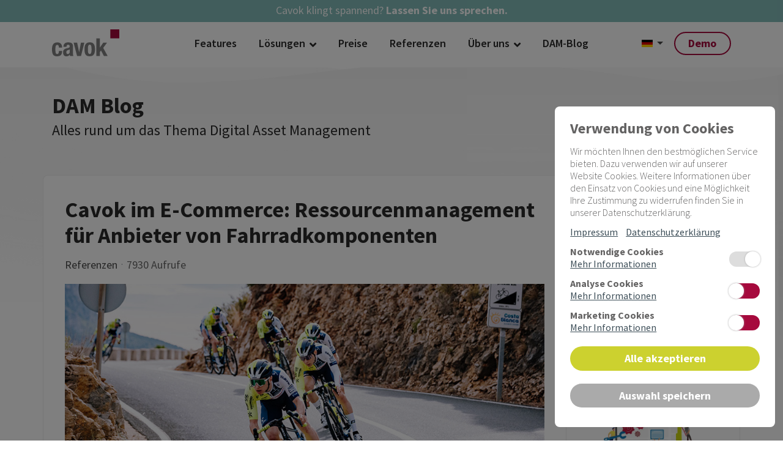

--- FILE ---
content_type: text/html; charset=utf-8
request_url: https://www.cavok.pro/de/blog/cavok-im-e-commerce
body_size: 30287
content:
<!doctype html>
<html lang="de-de" dir="ltr">
<head>
<meta name="viewport" content="width=device-width, initial-scale=1, shrink-to-fit=no">
<meta charset="utf-8">
<meta name="keywords" content="Cavok,                                   DAM,                                   Paul Lange,                                   Fahrradkomponenten,                                   E-Commerce">
<meta name="description" content="Optimales Ressourcenmanagement im Bereich Fahrradkomponenten">
<meta name="generator" content="Helix Ultimate - The Most Popular Joomla! Template Framework.">
<title>Cavok im E-Commerce: Ressourcenmanagement für Anbieter von Fahrradkomponenten - Blog</title>
<link href="//www.cavok.pro/images/blog/blog_articles/154/b2ap3_large_PEAK-14_Cavok_Blog_Titelbild_Referenz_Paul_Lange.jpg" rel="preload" as="image">
<link href="https://www.cavok.pro/de/blog/cavok-im-e-commerce" rel="alternate" hreflang="de-DE">
<link href="https://www.cavok.pro/en/references/cavok-in-e-commerce" rel="alternate" hreflang="en-GB">
<link href="https://www.cavok.pro/referenzen/cavok-im-e-commerce" rel="canonical">
<link href="/images/logos/favicon.ico" rel="icon" type="image/vnd.microsoft.icon">
<link href="/media/system/css/joomla-fontawesome.min.css?ad86fc8aacd1925c844ad2d982d95380" rel="stylesheet" />
<script type="application/json" class="joomla-script-options new">{"fd.options":{"rootUrl":"https:\/\/www.cavok.pro","environment":"production","version":"1.1.17","token":"bb98ec83ec587db6dd130893b47f38b3","scriptVersion":"8fa4dfb774b04a24b1ef56f51033d1cb=1","scriptVersioning":true,"isMobile":false},"data":{"breakpoints":{"tablet":991,"mobile":480},"header":{"stickyOffset":"100"}},"joomla.jtext":{"ERROR":"Fehler","MESSAGE":"Nachricht","NOTICE":"Hinweis","WARNING":"Warnung","JCLOSE":"Schlie\u00dfen","JOK":"OK","JOPEN":"\u00d6ffnen"},"system.paths":{"root":"","rootFull":"https:\/\/www.cavok.pro\/","base":"","baseFull":"https:\/\/www.cavok.pro\/"},"csrf.token":"bb98ec83ec587db6dd130893b47f38b3"}</script>
<!--googleoff: index-->
<!--googleon: index-->
<link href="https://www.cavok.pro/de/blog/cavok-im-e-commerce" rel="alternate" hreflang="x-default">
<meta name="p:domain_verify" content="bd9ae4d60b0d0a21982b83d6ba100b1e"/>
<style id="jch-optimize-critical-css" data-id="091f3048b35f744c0e6183287bba06d883cbbd7adc3f5515e25777a60687fe81">:root{--bs-blue:#0d6efd;--bs-indigo:#6610f2;--bs-purple:#6f42c1;--bs-pink:#d63384;--bs-red:#dc3545;--bs-orange:#fd7e14;--bs-yellow:#ffc107;--bs-green:#198754;--bs-teal:#20c997;--bs-cyan:#0dcaf0;--bs-black:#000;--bs-white:#fff;--bs-gray:#6c757d;--bs-gray-dark:#343a40;--bs-gray-100:#f8f9fa;--bs-gray-200:#e9ecef;--bs-gray-300:#dee2e6;--bs-gray-400:#ced4da;--bs-gray-500:#adb5bd;--bs-gray-600:#6c757d;--bs-gray-700:#495057;--bs-gray-800:#343a40;--bs-gray-900:#212529;--bs-primary:#0d6efd;--bs-secondary:#6c757d;--bs-success:#198754;--bs-info:#0dcaf0;--bs-warning:#ffc107;--bs-danger:#dc3545;--bs-light:#f8f9fa;--bs-dark:#212529;--bs-primary-rgb:13,110,253;--bs-secondary-rgb:108,117,125;--bs-success-rgb:25,135,84;--bs-info-rgb:13,202,240;--bs-warning-rgb:255,193,7;--bs-danger-rgb:220,53,69;--bs-light-rgb:248,249,250;--bs-dark-rgb:33,37,41;--bs-white-rgb:255,255,255;--bs-black-rgb:0,0,0;--bs-body-color-rgb:33,37,41;--bs-body-bg-rgb:255,255,255;--bs-font-sans-serif:system-ui,-apple-system,"Segoe UI",Roboto,"Helvetica Neue","Noto Sans","Liberation Sans",Arial,sans-serif,"Apple Color Emoji","Segoe UI Emoji","Segoe UI Symbol","Noto Color Emoji";--bs-font-monospace:SFMono-Regular,Menlo,Monaco,Consolas,"Liberation Mono","Courier New",monospace;--bs-gradient:linear-gradient(180deg,rgba(255,255,255,0.15),rgba(255,255,255,0));--bs-body-font-family:var(--bs-font-sans-serif);--bs-body-font-size:1rem;--bs-body-font-weight:400;--bs-body-line-height:1.5;--bs-body-color:#212529;--bs-body-bg:#fff;--bs-border-width:1px;--bs-border-style:solid;--bs-border-color:#dee2e6;--bs-border-color-translucent:rgba(0,0,0,0.175);--bs-border-radius:0.375rem;--bs-border-radius-sm:0.25rem;--bs-border-radius-lg:0.5rem;--bs-border-radius-xl:1rem;--bs-border-radius-2xl:2rem;--bs-border-radius-pill:50rem;--bs-link-color:#0d6efd;--bs-link-hover-color:#0a58ca;--bs-code-color:#d63384;--bs-highlight-bg:#fff3cd}*,::after,::before{box-sizing:border-box}@media (prefers-reduced-motion:no-preference){:root{scroll-behavior:smooth}}body{margin:0;font-family:var(--bs-body-font-family);font-size:var(--bs-body-font-size);font-weight:var(--bs-body-font-weight);line-height:var(--bs-body-line-height);color:var(--bs-body-color);text-align:var(--bs-body-text-align);background-color:var(--bs-body-bg);-webkit-text-size-adjust:100%;-webkit-tap-highlight-color:transparent}.h1,.h2,.h3,.h4,.h5,.h6,h1,h2,h3,h4,h5,h6{margin-top:0;margin-bottom:.5rem;font-weight:500;line-height:1.2}.h1,h1{font-size:calc(1.375rem + 1.5vw)}@media (min-width:1200px){.h1,h1{font-size:2.5rem}}.h2,h2{font-size:calc(1.325rem + .9vw)}@media (min-width:1200px){.h2,h2{font-size:2rem}}.h3,h3{font-size:calc(1.3rem + .6vw)}@media (min-width:1200px){.h3,h3{font-size:1.75rem}}.h4,h4{font-size:calc(1.275rem + .3vw)}@media (min-width:1200px){.h4,h4{font-size:1.5rem}}.h5,h5{font-size:1.25rem}.h6,h6{font-size:1rem}p{margin-top:0;margin-bottom:1rem}ol,ul{padding-left:2rem}dl,ol,ul{margin-top:0;margin-bottom:1rem}ol ol,ol ul,ul ol,ul ul{margin-bottom:0}dt{font-weight:700}dd{margin-bottom:.5rem;margin-left:0}b,strong{font-weight:bolder}a{color:var(--bs-link-color);text-decoration:underline}a:hover{color:var(--bs-link-hover-color)}a:not([href]):not([class]),a:not([href]):not([class]):hover{color:inherit;text-decoration:none}code,kbd,pre,samp{font-family:var(--bs-font-monospace);font-size:1em}pre{display:block;margin-top:0;margin-bottom:1rem;overflow:auto;font-size:.875em}code{font-size:.875em;color:var(--bs-code-color);word-wrap:break-word}kbd{padding:.1875rem .375rem;font-size:.875em;color:var(--bs-body-bg);background-color:var(--bs-body-color);border-radius:.25rem}img,svg{vertical-align:middle}th{text-align:inherit;text-align:-webkit-match-parent}tbody,td,tfoot,th,thead,tr{border-color:inherit;border-style:solid;border-width:0}label{display:inline-block}button{border-radius:0}button:focus:not(:focus-visible){outline:0}button,input,optgroup,select,textarea{margin:0;font-family:inherit;font-size:inherit;line-height:inherit}button,select{text-transform:none}select{word-wrap:normal}select:disabled{opacity:1}[type=button],[type=reset],[type=submit],button{-webkit-appearance:button}[type=button]:not(:disabled),[type=reset]:not(:disabled),[type=submit]:not(:disabled),button:not(:disabled){cursor:pointer}::-moz-focus-inner{padding:0;border-style:none}textarea{resize:vertical}::-webkit-datetime-edit-day-field,::-webkit-datetime-edit-fields-wrapper,::-webkit-datetime-edit-hour-field,::-webkit-datetime-edit-minute,::-webkit-datetime-edit-month-field,::-webkit-datetime-edit-text,::-webkit-datetime-edit-year-field{padding:0}::-webkit-inner-spin-button{height:auto}::-webkit-search-decoration{-webkit-appearance:none}::-webkit-color-swatch-wrapper{padding:0}::-webkit-file-upload-button{font:inherit;-webkit-appearance:button}::file-selector-button{font:inherit;-webkit-appearance:button}iframe{border:0}.container,.container-fluid,.container-lg,.container-md,.container-sm,.container-xl,.container-xxl{--bs-gutter-x:1.5rem;--bs-gutter-y:0;width:100%;padding-right:calc(var(--bs-gutter-x) * .5);padding-left:calc(var(--bs-gutter-x) * .5);margin-right:auto;margin-left:auto}@media (min-width:576px){.container,.container-sm{max-width:540px}}@media (min-width:768px){.container,.container-md,.container-sm{max-width:720px}}@media (min-width:992px){.container,.container-lg,.container-md,.container-sm{max-width:960px}}@media (min-width:1200px){.container,.container-lg,.container-md,.container-sm,.container-xl{max-width:1140px}}@media (min-width:1400px){.container,.container-lg,.container-md,.container-sm,.container-xl,.container-xxl{max-width:1320px}}.row{--bs-gutter-x:1.5rem;--bs-gutter-y:0;display:flex;flex-wrap:wrap;margin-top:calc(-1 * var(--bs-gutter-y));margin-right:calc(-.5 * var(--bs-gutter-x));margin-left:calc(-.5 * var(--bs-gutter-x))}.row>*{flex-shrink:0;width:100%;max-width:100%;padding-right:calc(var(--bs-gutter-x) * .5);padding-left:calc(var(--bs-gutter-x) * .5);margin-top:var(--bs-gutter-y)}.col-6{flex:0 0 auto;width:50%}@media (min-width:992px){.col-lg-2{flex:0 0 auto;width:16.66666667%}.col-lg-3{flex:0 0 auto;width:25%}.col-lg-8{flex:0 0 auto;width:66.66666667%}.col-lg-9{flex:0 0 auto;width:75%}.col-lg-12{flex:0 0 auto;width:100%}}@media (min-width:1200px){.col-xl-2{flex:0 0 auto;width:16.66666667%}.col-xl-8{flex:0 0 auto;width:66.66666667%}}.form-control{display:block;width:100%;padding:.375rem .75rem;font-size:1rem;font-weight:400;line-height:1.5;color:#212529;background-color:#fff;background-clip:padding-box;border:1px solid #ced4da;-webkit-appearance:none;-moz-appearance:none;appearance:none;border-radius:.375rem;transition:border-color .15s ease-in-out,box-shadow .15s ease-in-out}@media (prefers-reduced-motion:reduce){.form-control{transition:none}}.form-control:focus{color:#212529;background-color:#fff;border-color:#86b7fe;outline:0;box-shadow:0 0 0 .25rem rgba(13,110,253,.25)}.form-control::-webkit-date-and-time-value{height:1.5em}.form-control::-moz-placeholder{color:#6c757d;opacity:1}.form-control::placeholder{color:#6c757d;opacity:1}.form-control:disabled{background-color:#e9ecef;opacity:1}.form-control::-webkit-file-upload-button{padding:.375rem .75rem;margin:-.375rem -.75rem;-webkit-margin-end:.75rem;margin-inline-end:.75rem;color:#212529;background-color:#e9ecef;pointer-events:none;border-color:inherit;border-style:solid;border-width:0;border-inline-end-width:1px;border-radius:0;-webkit-transition:color .15s ease-in-out,background-color .15s ease-in-out,border-color .15s ease-in-out,box-shadow .15s ease-in-out;transition:color .15s ease-in-out,background-color .15s ease-in-out,border-color .15s ease-in-out,box-shadow .15s ease-in-out}.form-control::file-selector-button{padding:.375rem .75rem;margin:-.375rem -.75rem;-webkit-margin-end:.75rem;margin-inline-end:.75rem;color:#212529;background-color:#e9ecef;pointer-events:none;border-color:inherit;border-style:solid;border-width:0;border-inline-end-width:1px;border-radius:0;transition:color .15s ease-in-out,background-color .15s ease-in-out,border-color .15s ease-in-out,box-shadow .15s ease-in-out}@media (prefers-reduced-motion:reduce){.form-control::-webkit-file-upload-button{-webkit-transition:none;transition:none}.form-control::file-selector-button{transition:none}}.form-control:hover:not(:disabled):not([readonly])::-webkit-file-upload-button{background-color:#dde0e3}.form-control:hover:not(:disabled):not([readonly])::file-selector-button{background-color:#dde0e3}.input-group{position:relative;display:flex;flex-wrap:wrap;align-items:stretch;width:100%}.input-group>.form-control,.input-group>.form-floating,.input-group>.form-select{position:relative;flex:1 1 auto;width:1%;min-width:0}.input-group>.form-control:focus,.input-group>.form-floating:focus-within,.input-group>.form-select:focus{z-index:5}.input-group .btn{position:relative;z-index:2}.input-group .btn:focus{z-index:5}.input-group:not(.has-validation)>.dropdown-toggle:nth-last-child(n+3),.input-group:not(.has-validation)>.form-floating:not(:last-child)>.form-control,.input-group:not(.has-validation)>.form-floating:not(:last-child)>.form-select,.input-group:not(.has-validation)>:not(:last-child):not(.dropdown-toggle):not(.dropdown-menu):not(.form-floating){border-top-right-radius:0;border-bottom-right-radius:0}.input-group>:not(:first-child):not(.dropdown-menu):not(.valid-tooltip):not(.valid-feedback):not(.invalid-tooltip):not(.invalid-feedback){margin-left:-1px;border-top-left-radius:0;border-bottom-left-radius:0}.valid-feedback{display:none;width:100%;margin-top:.25rem;font-size:.875em;color:#198754}.valid-tooltip{position:absolute;top:100%;z-index:5;display:none;max-width:100%;padding:.25rem .5rem;margin-top:.1rem;font-size:.875rem;color:#fff;background-color:rgba(25,135,84,.9);border-radius:.375rem}.invalid-feedback{display:none;width:100%;margin-top:.25rem;font-size:.875em;color:#dc3545}.invalid-tooltip{position:absolute;top:100%;z-index:5;display:none;max-width:100%;padding:.25rem .5rem;margin-top:.1rem;font-size:.875rem;color:#fff;background-color:rgba(220,53,69,.9);border-radius:.375rem}.btn{--bs-btn-padding-x:0.75rem;--bs-btn-padding-y:0.375rem;--bs-btn-font-family:;--bs-btn-font-size:1rem;--bs-btn-font-weight:400;--bs-btn-line-height:1.5;--bs-btn-color:#212529;--bs-btn-bg:transparent;--bs-btn-border-width:1px;--bs-btn-border-color:transparent;--bs-btn-border-radius:0.375rem;--bs-btn-hover-border-color:transparent;--bs-btn-box-shadow:inset 0 1px 0 rgba(255,255,255,0.15),0 1px 1px rgba(0,0,0,0.075);--bs-btn-disabled-opacity:0.65;--bs-btn-focus-box-shadow:0 0 0 0.25rem rgba(var(--bs-btn-focus-shadow-rgb),.5);display:inline-block;padding:var(--bs-btn-padding-y) var(--bs-btn-padding-x);font-family:var(--bs-btn-font-family);font-size:var(--bs-btn-font-size);font-weight:var(--bs-btn-font-weight);line-height:var(--bs-btn-line-height);color:var(--bs-btn-color);text-align:center;text-decoration:none;vertical-align:middle;cursor:pointer;-webkit-user-select:none;-moz-user-select:none;user-select:none;border:var(--bs-btn-border-width) solid var(--bs-btn-border-color);border-radius:var(--bs-btn-border-radius);background-color:var(--bs-btn-bg);transition:color .15s ease-in-out,background-color .15s ease-in-out,border-color .15s ease-in-out,box-shadow .15s ease-in-out}@media (prefers-reduced-motion:reduce){.btn{transition:none}}.btn:hover{color:var(--bs-btn-hover-color);background-color:var(--bs-btn-hover-bg);border-color:var(--bs-btn-hover-border-color)}.btn:focus-visible{color:var(--bs-btn-hover-color);background-color:var(--bs-btn-hover-bg);border-color:var(--bs-btn-hover-border-color);outline:0;box-shadow:var(--bs-btn-focus-box-shadow)}.btn-check:checked+.btn,.btn.active,.btn.show,.btn:first-child:active,:not(.btn-check)+.btn:active{color:var(--bs-btn-active-color);background-color:var(--bs-btn-active-bg);border-color:var(--bs-btn-active-border-color)}.btn-check:checked+.btn:focus-visible,.btn.active:focus-visible,.btn.show:focus-visible,.btn:first-child:active:focus-visible,:not(.btn-check)+.btn:active:focus-visible{box-shadow:var(--bs-btn-focus-box-shadow)}.btn.disabled,.btn:disabled,fieldset:disabled .btn{color:var(--bs-btn-disabled-color);pointer-events:none;background-color:var(--bs-btn-disabled-bg);border-color:var(--bs-btn-disabled-border-color);opacity:var(--bs-btn-disabled-opacity)}.dropdown,.dropdown-center,.dropend,.dropstart,.dropup,.dropup-center{position:relative}.dropdown-toggle{white-space:nowrap}.dropdown-toggle::after{display:inline-block;margin-left:.255em;vertical-align:.255em;content:"";border-top:.3em solid;border-right:.3em solid transparent;border-bottom:0;border-left:.3em solid transparent}.dropdown-toggle:empty::after{margin-left:0}.dropdown-menu{--bs-dropdown-zindex:1000;--bs-dropdown-min-width:10rem;--bs-dropdown-padding-x:0;--bs-dropdown-padding-y:0.5rem;--bs-dropdown-spacer:0.125rem;--bs-dropdown-font-size:1rem;--bs-dropdown-color:#212529;--bs-dropdown-bg:#fff;--bs-dropdown-border-color:var(--bs-border-color-translucent);--bs-dropdown-border-radius:0.375rem;--bs-dropdown-border-width:1px;--bs-dropdown-inner-border-radius:calc(0.375rem - 1px);--bs-dropdown-divider-bg:var(--bs-border-color-translucent);--bs-dropdown-divider-margin-y:0.5rem;--bs-dropdown-box-shadow:0 0.5rem 1rem rgba(0,0,0,0.15);--bs-dropdown-link-color:#212529;--bs-dropdown-link-hover-color:#1e2125;--bs-dropdown-link-hover-bg:#e9ecef;--bs-dropdown-link-active-color:#fff;--bs-dropdown-link-active-bg:#0d6efd;--bs-dropdown-link-disabled-color:#adb5bd;--bs-dropdown-item-padding-x:1rem;--bs-dropdown-item-padding-y:0.25rem;--bs-dropdown-header-color:#6c757d;--bs-dropdown-header-padding-x:1rem;--bs-dropdown-header-padding-y:0.5rem;position:absolute;z-index:var(--bs-dropdown-zindex);display:none;min-width:var(--bs-dropdown-min-width);padding:var(--bs-dropdown-padding-y) var(--bs-dropdown-padding-x);margin:0;font-size:var(--bs-dropdown-font-size);color:var(--bs-dropdown-color);text-align:left;list-style:none;background-color:var(--bs-dropdown-bg);background-clip:padding-box;border:var(--bs-dropdown-border-width) solid var(--bs-dropdown-border-color);border-radius:var(--bs-dropdown-border-radius)}.btn-group,.btn-group-vertical{position:relative;display:inline-flex;vertical-align:middle}.btn-group-vertical>.btn,.btn-group>.btn{position:relative;flex:1 1 auto}.btn-group-vertical>.btn-check:checked+.btn,.btn-group-vertical>.btn-check:focus+.btn,.btn-group-vertical>.btn.active,.btn-group-vertical>.btn:active,.btn-group-vertical>.btn:focus,.btn-group-vertical>.btn:hover,.btn-group>.btn-check:checked+.btn,.btn-group>.btn-check:focus+.btn,.btn-group>.btn.active,.btn-group>.btn:active,.btn-group>.btn:focus,.btn-group>.btn:hover{z-index:1}.btn-group{border-radius:.375rem}.btn-group>.btn-group:not(:last-child)>.btn,.btn-group>.btn.dropdown-toggle-split:first-child,.btn-group>.btn:not(:last-child):not(.dropdown-toggle){border-top-right-radius:0;border-bottom-right-radius:0}.btn-group>.btn-group:not(:first-child)>.btn,.btn-group>.btn:nth-child(n+3),.btn-group>:not(.btn-check)+.btn{border-top-left-radius:0;border-bottom-left-radius:0}.dropdown-toggle-split{padding-right:.5625rem;padding-left:.5625rem}.dropdown-toggle-split::after,.dropend .dropdown-toggle-split::after,.dropup .dropdown-toggle-split::after{margin-left:0}.btn-group-vertical{flex-direction:column;align-items:flex-start;justify-content:center}.btn-group-vertical>.btn,.btn-group-vertical>.btn-group{width:100%}.btn-group-vertical>.btn-group:not(:first-child),.btn-group-vertical>.btn:not(:first-child){margin-top:-1px}.btn-group-vertical>.btn-group:not(:last-child)>.btn,.btn-group-vertical>.btn:not(:last-child):not(.dropdown-toggle){border-bottom-right-radius:0;border-bottom-left-radius:0}.nav-pills{--bs-nav-pills-border-radius:0.375rem;--bs-nav-pills-link-active-color:#fff;--bs-nav-pills-link-active-bg:#0d6efd}.clearfix::after{display:block;clear:both;content:""}.align-middle{vertical-align:middle!important}.d-flex{display:flex!important}.d-none{display:none!important}.justify-content-end{justify-content:flex-end!important}.align-items-center{align-items:center!important}.mb-3{margin-bottom:1rem!important}.p-3{padding:1rem!important}.pt-4{padding-top:1.5rem!important}.text-center{text-align:center!important}.text-muted{--bs-text-opacity:1;color:#6c757d!important}@media (min-width:576px){.d-sm-none{display:none!important}}@media (min-width:768px){.d-md-none{display:none!important}}@media (min-width:992px){.d-lg-block{display:block!important}}:root{--hue:214;--template-bg-light:#f0f4fb;--template-text-dark:#495057;--template-text-light:#fff;--template-link-color:#2a69b8;--template-special-color:#001b4c}:focus+[role=tooltip],:hover+[role=tooltip]{position:absolute;display:block}:root{--header_height:$header_height}body{text-rendering:auto;-webkit-font-smoothing:antialiased;-moz-osx-font-smoothing:grayscale}a{transition:color 400ms,background-color 400ms}a,a:hover,a:focus,a:active{text-decoration:none}label{font-weight:normal}img{display:block;max-width:100%;height:auto}.row{--bs-gutter-x:1.875rem}.container{padding-left:15px;padding-right:15px}#sp-menu>.sp-column{height:100%}.sp-module-content .mod-languages ul.lang-inline{margin:0;padding:0}.sp-module-content .mod-languages ul.lang-inline li{border:none;display:inline-block;margin:0 5px 0 0}.sp-module-content .mod-languages ul.lang-inline li a{padding:0 !important}.sp-module-content .mod-languages ul.lang-inline li>a:before{display:none}.sp-module-content .mod-languages img{display:inline-block;border:none}div.mod-languages ul li.lang-active{background-color:#82828280 !important;padding:0px 5px 3px;border-radius:3px}#sp-header{height:80px;width:100%;position:relative;z-index:99;box-shadow:0 0 4px 0 rgba(0,0,0,0.1);animation:spFadeIn 0.5s}#sp-header .logo{height:80px;display:inline-flex;margin:0;align-items:center}#sp-header .logo a{font-size:24px;line-height:1;margin:0;padding:0}#sp-header .sp-module{margin-left:20px}#sp-header nav.sp-megamenu-wrapper #offcanvas-toggler{display:none}.header-modules{margin-left:20px}.burger-icon{width:25px;cursor:pointer}.burger-icon>span{display:block;height:2px;background-color:#000;margin:5px 0;transition:background-color 0.3s ease-in,opacity 0.3s ease-in,transform 0.3s ease-in}.body-innerwrapper{overflow-x:hidden}#sp-main-body{padding:100px 0}#sp-left .sp-module,#sp-right .sp-module{margin-top:50px;border:1px solid #f3f3f3;padding:30px;border-radius:3px}#sp-left .sp-module:first-child,#sp-right .sp-module:first-child{margin-top:0}@supports (grid-template-rows:masonry){}#sp-footer{font-size:14px;padding:0}.sp-scroll-up{display:none;position:fixed;bottom:60px;right:30px;width:36px;height:36px;line-height:36px;text-align:center;font-size:16px;color:#fff;background:rgba(100,100,100,0.4);border-radius:100%;z-index:1000;transition:all 0.3s ease}.sp-scroll-up:hover,.sp-scroll-up:active,.sp-scroll-up:focus{color:#fff;background:#000}select.form-control:not([multiple]),select.inputbox:not([multiple]),select:not([multiple]){height:calc(2.25rem + 2px)}input[type="text"],input[type="email"],input[type="url"],input[type="date"],input[type="password"],input[type="search"],input[type="tel"],input[type="number"],textarea{outline:none;box-shadow:none !important}input[type="text"]:not(.form-control),input[type="email"]:not(.form-control),input[type="url"]:not(.form-control),input[type="date"]:not(.form-control),input[type="password"]:not(.form-control),input[type="search"]:not(.form-control),input[type="tel"]:not(.form-control),input[type="number"]:not(.form-control),select:not(.form-select):not(.form-control){display:block;width:100%;padding:0.5rem 0.5rem !important;font-size:1rem;line-height:1.25;color:#495057;background-color:#fff;background-image:none;background-clip:padding-box;border:1px solid rgba(0,0,0,0.15);border-radius:0.25rem;transition:border-color ease-in-out 0.15s,box-shadow ease-in-out 0.15s}input[type="text"]:not(.form-control):focus,input[type="email"]:not(.form-control):focus,input[type="url"]:not(.form-control):focus,input[type="date"]:not(.form-control):focus,input[type="password"]:not(.form-control):focus,input[type="search"]:not(.form-control):focus,input[type="tel"]:not(.form-control):focus,input[type="number"]:not(.form-control):focus,select:not(.form-select):not(.form-control):focus{color:#495057;background-color:#fff;border-color:#80bdff;outline:0}.invalid{color:#a51f18;border-color:#a51f18}#system-message-container{position:fixed;bottom:0px;right:15px;max-width:350px;z-index:9999}.btn:focus{box-shadow:none !important}.sp-megamenu-parent{list-style:none;padding:0;margin:0 -15px;z-index:99;display:block;float:right;position:relative}.sp-megamenu-parent>li{display:inline-block;position:relative;padding:0}.sp-megamenu-parent>li>a,.sp-megamenu-parent>li>span{display:inline-block;padding:0 15px;line-height:80px;font-size:14px;margin:0}.sp-megamenu-parent>li:last-child>a{padding:0px 0px 0px 15px}.sp-megamenu-parent>li.active>a{font-weight:500}.sp-megamenu-parent .sp-dropdown{margin:0;position:absolute;z-index:10;display:none}.sp-megamenu-parent .sp-dropdown .sp-dropdown-inner{box-shadow:0 3px 5px 0 rgba(0,0,0,0.2);padding:20px}.sp-megamenu-parent .sp-dropdown .sp-dropdown-items{list-style:none;padding:0;margin:0}.sp-megamenu-parent .sp-dropdown.sp-dropdown-main{top:100%}.sp-megamenu-parent .sp-dropdown li.sp-menu-item{display:block;padding:0;position:relative}.sp-megamenu-parent .sp-dropdown li.sp-menu-item>a,.sp-megamenu-parent .sp-dropdown li.sp-menu-item span:not(.sp-menu-badge){font-size:14px;line-height:1;display:inline-block;padding:8px 0;cursor:pointer}.sp-megamenu-parent .sp-has-child:hover>.sp-dropdown{display:block}.offcanvas-menu .offcanvas-inner ul.menu li.active a{color:#00aeef}body.ltr .sp-megamenu-parent>li.sp-has-child>a:after,body.ltr .sp-megamenu-parent>li.sp-has-child>span:after{font-family:"Font Awesome 6 Free";content:"";float:right;margin-left:7px;font-weight:900}body.ltr .sp-megamenu-parent .sp-dropdown.sp-dropdown-main.sp-menu-right{left:0}#offcanvas-toggler{display:inline-flex;align-items:center;height:80px;line-height:80px;font-size:20px}.offcanvas-init{overflow-x:hidden;position:relative}.offcanvas-overlay{background:rgba(0,0,0,0.7);bottom:0;left:0;opacity:0;position:absolute;right:0;top:0;z-index:9999;visibility:hidden;-webkit-transition:0.4s;transition:0.4s;-webkit-backdrop-filter:blur(10px);backdrop-filter:blur(10px)}.body-wrapper{position:relative;-webkit-transition:0.4s;transition:0.4s;backface-visibility:hidden}.close-offcanvas{position:absolute;top:25px;z-index:1}.offcanvas-menu{width:300px;height:100%;position:fixed;top:60px;overflow:inherit;-webkit-transition:all 0.4s;transition:all 0.4s;z-index:10000}.offcanvas-menu .offcanvas-inner{padding:25px}.offcanvas-menu .offcanvas-inner .header-modules{margin-left:0px}.offcanvas-menu .offcanvas-inner .sp-module{padding:0;margin:0}.offcanvas-menu .offcanvas-inner .sp-module:not(:last-child){margin-right:20px}.offcanvas-menu .offcanvas-inner .sp-module:not(:last-child){margin-bottom:20px}.offcanvas-menu .offcanvas-inner ul.menu,.offcanvas-menu .offcanvas-inner ul.menu ul{display:-webkit-box;display:-ms-flexbox;display:flex;-webkit-box-orient:vertical;-webkit-box-direction:normal;-ms-flex-direction:column;flex-direction:column;padding:0;margin:0;margin:0 0 15px 0;list-style:none}.offcanvas-menu .offcanvas-inner ul.menu>li{border:0;padding:0;margin:0;position:relative;overflow:hidden;display:block}.offcanvas-menu .offcanvas-inner ul.menu>li>a,.offcanvas-menu .offcanvas-inner ul.menu>li>span{display:block;font-size:18px;padding:10px 0px;position:relative;line-height:18px;opacity:0.7;transition:0.3s}.offcanvas-menu .offcanvas-inner ul.menu>li>a:hover,.offcanvas-menu .offcanvas-inner ul.menu>li>span:hover{opacity:1}.offcanvas-menu .offcanvas-inner ul.menu>li ul.menu-child{display:none}.offcanvas-menu .offcanvas-inner ul.menu>li.menu-parent>.nav-header>.menu-toggler{display:block;position:absolute;top:50%;cursor:pointer;transform:translateY(-50%);-webkit-transform:translateY(-50%)}.offcanvas-menu .offcanvas-inner ul.menu>li.menu-parent>.nav-header>.menu-toggler:after{font-family:"Font Awesome 6 Free";content:"";font-weight:900}.offcanvas-menu .offcanvas-inner ul.menu>li>ul{display:none}.offcanvas-menu .offcanvas-inner ul.menu>li>ul li a{font-size:15px;padding:4px 0px;line-height:18px;font-weight:400}body.ltr #offcanvas-toggler.offcanvas-toggler-right{float:right;margin-left:20px}body.ltr.offcanvs-position-right .body-wrapper{right:0}body.ltr.offcanvs-position-right .offcanvas-menu{right:-300px;top:0}body.ltr .close-offcanvas{right:15px}body.ltr .offcanvas-menu .offcanvas-inner ul.menu>li.menu-parent>.nav-header>.menu-toggler{right:0}body.ltr .offcanvas-menu .offcanvas-inner ul.menu>li ul{margin-left:10px}@media (max-width:1199px){.sp-megamenu-parent>li>a,.sp-megamenu-parent>li span{padding:0 10px}}@media (max-width:991px){:root{--header_height:$header_height_sm}.sp-megamenu-parent>li>a,.sp-megamenu-parent>li>span{line-height:50px}#sp-header{height:50px}#sp-header .logo{height:50px}#offcanvas-toggler{height:50px;line-height:50px}}@media (max-width:575px){:root{--header_height:$header_height_xs}.sp-megamenu-parent>li>a,.sp-megamenu-parent>li>span{line-height:40px}#sp-header{height:40px}#sp-header .logo{height:50px}#offcanvas-toggler{height:50px;line-height:50px}#sp-header .sp-module{margin-left:10px}}body,.sp-preloader{background-color:#fff;color:#252525}#sp-header{background:#fff}a{color:#0345bf}a:hover,a:focus,a:active{color:#044cd0}.sp-megamenu-parent>li>a{color:#252525}.sp-megamenu-parent>li:hover>a{color:#0345bf}.sp-megamenu-parent>li.active>a,.sp-megamenu-parent>li.active:hover>a{color:#0345bf}.sp-megamenu-parent .sp-dropdown .sp-dropdown-inner{background:#fff}.sp-megamenu-parent .sp-dropdown li.sp-menu-item>a{color:#252525}.sp-megamenu-parent .sp-dropdown li.sp-menu-item>a:hover{color:#0345bf}.offcanvas-menu{background-color:#fff;color:#252525}.offcanvas-menu .offcanvas-inner a{color:#0345bf}.offcanvas-menu .offcanvas-inner a:hover,.offcanvas-menu .offcanvas-inner a:focus,.offcanvas-menu .offcanvas-inner a:active{color:#0345bf}.offcanvas-menu .offcanvas-inner ul.menu>li a,.offcanvas-menu .offcanvas-inner ul.menu>li span{color:#0345bf}.offcanvas-menu .offcanvas-inner ul.menu>li a:hover,.offcanvas-menu .offcanvas-inner ul.menu>li a:focus,.offcanvas-menu .offcanvas-inner ul.menu>li span:hover,.offcanvas-menu .offcanvas-inner ul.menu>li span:focus{color:#0345bf}.offcanvas-menu .offcanvas-inner ul.menu>li.menu-parent .menu-toggler{color:rgba(3,69,191,0.5)}.offcanvas-menu .offcanvas-inner ul.menu>li li a{color:rgba(3,69,191,0.8)}.sp-module ul>li>a{color:#252525}.sp-module ul>li>a:hover{color:#0345bf}#sp-footer,#sp-bottom{background:#171717;color:#fff}#sp-footer a,#sp-bottom a{color:#a2a2a2}#sp-footer a:hover,#sp-footer a:active,#sp-footer a:focus,#sp-bottom a:hover,#sp-bottom a:active,#sp-bottom a:focus{color:#fff}body{font-family:'Source Sans Pro',Arial,sans-serif;font-size:18px;font-weight:400;color:#818181;line-height:1.3}h1{color:#2a2a2a;font-size:48px;font-weight:700;line-height:1.2;margin:30px 0}h2{color:#2a2a2a;font-size:42px;font-weight:700;line-height:1.2;margin:24px 0 12px}h3{color:#2a2a2a;font-size:36px;font-weight:700;line-height:1.2;margin:24px 0 12px}p{margin-bottom:12px}.text-l{font-size:36px;line-height:1.2}.text-m{font-size:24px}.text-xs{font-size:15px}@media(max-width:1200px){h1,.text-xxl{font-size:36px}h2,.text-xl{font-size:30px}h3,.text-l{font-size:27px}.text-m,.text-sm{font-size:20px}.text-s,.site{font-size:16px}}@media(max-width:767px){h1{font-size:30px;margin:20px 0}.text-xxl{font-size:30px}h2,.text-xl{font-size:27px}h3,.text-l{font-size:24px}}.text-bold{font-weight:700}.text-reg{font-weight:400}.text-center{text-align:center !important}a,a:focus,a:active{color:#818181;text-decoration:underline;transition:none}a:hover{color:#a60a3d;text-decoration:underline}.link,.link:focus,.link:active{color:#2a2a2a;text-decoration:none}.link:after{background:url("https://www.cavok.pro/images/icons/link-arrow-red.svg") no-repeat center center;content:'';vertical-align:0.05em;padding-left:1.8em;font-size:0.7em}.button-red{background-color:#a60a3d;border:2px solid #a60a3d;color:#fff;font-weight:700;text-decoration:none;transition:none;padding:0.3em 1.2em;border-radius:24px;cursor:pointer}.button-red:hover{background-color:#950937;border-color:#950937}.button-red:active,.button-red:focus,.button-red:hover{color:#fff;text-decoration:none}.button-border-red{background-color:#fff;border:2px solid #a60a3d;color:#a60a3d;font-weight:700;text-decoration:none;transition:none;padding:0.3em 1.2em;border-radius:24px;cursor:pointer}.button-border-red:active,.button-border-red:focus,.button-border-red:hover{color:#950937;border-color:#950937;text-decoration:none}#sp-main-body,.article-info{padding:0}.container-fluid{padding:0}hr{margin:0;border:none}#sp-header{height:74px;box-shadow:none}#sp-top{width:100%;height:36px;line-height:28px;padding:3px 0 5px;color:#fff;background-color:#83bcb9}#sp-top>.container{padding:0}@media(max-width:340px){#sp-top{font-size:15px}}#sp-logo .logo{margin-top:12px;max-height:44px}#sp-logo .logo-image{height:44px}@media(min-width:992px){#offcanvas-toggler{display:none !important}}#sp-header .sp-megamenu-wrapper{margin:0 auto}#sp-header .sp-megamenu-parent{height:70px}#sp-header .sp-megamenu-parent a,#sp-header .sp-megamenu-parent span{color:#2a2a2a;font-weight:600;text-decoration:none}#sp-header .sp-megamenu-parent a:hover{color:#a60a3d}#sp-header .sp-megamenu-parent>li{margin:0 6px}#sp-header .sp-megamenu-parent>li:nth-child(5) .sp-dropdown-main{width:140px !important}#sp-header .sp-megamenu-parent>li>a,#sp-header .sp-megamenu-parent>li>span{font-size:inherit;line-height:70px;padding:0 12px}#sp-header .sp-megamenu-parent>li.sp-has-child>span::after{font-family:"Font Awesome 5 Free";padding-top:2px}#sp-header .sp-megamenu-parent .sp-dropdown{padding-top:2px}#sp-header .sp-dropdown .sp-dropdown-inner{border-radius:8px;padding:5px}#sp-header .sp-megamenu-parent .sp-dropdown li>a{font-size:16px;line-height:25px;width:100%;padding:5px 7px;margin:1px;border-radius:4px}#sp-header .sp-megamenu-parent .sp-dropdown li>a:hover{color:#fff;background-color:#a60a3d}#sp-top1 .sp-column .sp-module:first-child{margin-left:0}#sp-top1 .mod-languages{margin-top:18px}#sp-top1 .mod-languages .dropdown-toggle{padding:2px 10px 6px;text-decoration:none}#sp-top1 .mod-languages .dropdown-toggle::after{vertical-align:2px}#sp-top1 .mod-languages .dropdown-menu{width:44px;min-width:44px;padding:8px;border:none;border-radius:8px;box-shadow:0 3px 5px 0 rgba(0,0,0,0.2)}#sp-top1 .mod-languages .dropdown-menu li{margin:0;padding:0}#sp-top1 .mod-languages .dropdown-menu li.lang-active{background:none !important}#sp-top1 .mod-languages .dropdown-menu li:first-child{margin-bottom:6px}#sp-top1 .mod-languages .dropdown-menu li a{padding:0 5px 3px !important;border-radius:4px}#sp-top1 .mod-languages .dropdown-menu li a:hover{background-color:#ccc}#sp-top1 .mod-languages .dropdown-menu li.lang-active a{background-color:#eee}#sp-top1 .demo-button{margin-top:18px}#offcanvas-toggler{margin-top:10px}#offcanvas-toggler .burger-icon>span{color:#2a2a2a}.offcanvas-menu .offcanvas-inner{padding:16px 16px 30px}.offcanvas-menu .offcanvas-inner .sp-module:not(:last-child){margin-right:0;margin-bottom:30px}.offcanvas-menu .offcanvas-inner .sp-module ul.menu>li{border-bottom:1px solid #ccc;padding-bottom:4px;margin-bottom:4px}.offcanvas-menu .offcanvas-inner .sp-module ul.menu li>a{display:block;color:#2a2a2a;font-weight:600;opacity:1;text-decoration:none;padding:12px 0}.offcanvas-menu .offcanvas-inner .sp-module ul.menu li.active>a{color:#a60a3d}.offcanvas-menu .offcanvas-inner .sp-module ul.menu li>a:hover,.offcanvas-menu .offcanvas-inner .sp-module ul.menu li>a:focus{color:#a60a3d}.offcanvas-menu .offcanvas-inner .sp-module ul.menu li>span{color:#2a2a2a;font-weight:600;opacity:1;padding:12px 0}.offcanvas-menu .offcanvas-inner .sp-module ul.menu li>span:hover,.offcanvas-menu .offcanvas-inner .sp-module ul.menu li>span:focus{color:#a60a3d}.offcanvas-menu .offcanvas-inner ul.menu>li.menu-parent>.nav-header>.menu-toggler{width:100%;color:#2a2a2a;text-align:right;padding:12px 0}.offcanvas-menu .offcanvas-inner ul.menu>li.menu-parent>.nav-header>.menu-toggler::after,.offcanvas-menu .offcanvas-inner ul.menu>li.menu-parent.menu-parent-open>.nav-header>.menu-toggler::after{font-family:"Font Awesome 5 Free"}.offcanvas-menu .offcanvas-inner ul.menu>li ul{margin-top:5px}.offcanvas-menu .offcanvas-inner ul.menu>li ul li:not(:last-child){margin-bottom:4px}.offcanvas-menu .offcanvas-inner .sp-module .menu>li>ul li a{font-size:16px;font-weight:600;padding:10px 0}#sp-footer{color:#464646;background-color:#fff;font-size:inherit}#sp-footer a{color:#464646;text-decoration:none}#sp-footer a:hover,#sp-footer a:active,#sp-footer a:focus{color:#a60a3d}#sp-footer .container{padding:15px}#sp-footer .flex-wrapper{display:flex;justify-content:space-between}#cavok-footer-top{background-color:#f2f2f2;padding:20px 0}#cavok-footer-top .social-icons{display:flex;justify-content:space-between;align-items:center;width:260px;max-width:100%;margin:0 auto}#cavok-footer-top .social-icons a{display:inline-block;width:50px;height:50px;border:3px solid #464646;border-radius:25px;text-align:center;font-size:28px;line-height:46px}#cavok-footer-top .social-icons a:hover,#cavok-footer-top .social-icons a:active,#cavok-footer-top .social-icons a:focus{border-color:#a60a3d}#cavok-footer-center{padding:30px 0 15px}#cavok-footer-center .footer-left{padding:10px 0;line-height:1.4}#cavok-footer-center .footer-left img{height:40px;margin-bottom:15px}#cavok-footer-center .footer-right{display:flex;justify-content:space-between;padding:22px 0 10px;line-height:1.6}#cavok-footer-center .footer-right>div{width:28%;min-width:145px}#cavok-footer-center .footer-right>div:nth-child(3){width:36%;min-width:160px}#cavok-footer-center .footer-title{color:#2a2a2a;font-weight:700;padding-bottom:12px}#cavok-footer-bottom .separator{padding:0 6px}@media(min-width:992px){.footer-left{width:40%;min-width:400px}.footer-right{width:50%}}@media(max-width:991px){#cavok-footer-center .flex-wrapper{flex-direction:column}#cavok-footer-center .footer-right{flex-wrap:wrap;padding-top:5px}#cavok-footer-center .footer-right>div{line-height:1.8;padding:10px 0}}#sp-invisible-modules{height:0}#sp-invisible-modules .row>div{min-height:0}.site .sp-scroll-up:hover,.site .sp-scroll-up:active,.site .sp-scroll-up:focus{color:#fff;background:#464646}.contact-form-open,.contact-form-open-1,.contact-form-open-2{cursor:pointer}#contact-form-wrapper{position:fixed;top:0;left:0;height:100%;width:100%;background-color:rgba(0,0,0,0.5);z-index:110;flex-direction:column;align-items:center;justify-content:center}#contact-form-close{width:90%;max-width:500px;min-width:300px;padding-bottom:3px;color:#fff;font-size:1.1em;text-align:right;cursor:pointer;z-index:5}#contact-form-close:hover{color:#a60a3d}#contact-form{height:90%;max-height:750px;width:90%;max-width:500px;min-width:300px;overflow-y:auto;padding-bottom:5px;color:#464646;background-color:#fff;z-index:4}#contact-form p{padding:0 4px}#contact-form a{color:#2a2a2a}#contact-form a:hover{color:#a60a3d}#contact-form-controls{display:flex}#contact-form-controls>div{width:50%;padding:10px 5px;cursor:pointer;text-align:center;font-size:16px;font-weight:400;color:#464646;background-color:#f2f2f2}#contact-form-content-1,#contact-form-content-2{text-align:left;padding:20px 16px 0}@media(max-width:550px){#contact-form-content-1,#contact-form-content-2{padding:10px 6px}#contact-form iframe{height:540px}}body.site.blog-page,.blog-page a{color:#464646}.blog-page a:hover{color:#a60a3d}.blog-page #sp-component,.blog-page #sp-right{background-color:#fff;padding:20px 15px}.blog-page #sp-right .sp-module{border:none;border-radius:0;padding:0}.blog-page #sp-right .sp-module:not(:first-child){margin-top:15px;border-top:1px solid #eee;padding-top:15px}@media(min-width:576px){body.site.blog-page{background-image:url('https://www.cavok.pro/images/background/cavok_flow_full_page.jpg');background-size:100%;background-repeat:no-repeat;background-attachment:fixed}.blog-page #sp-main-body{margin:40px 0 60px}.blog-page #sp-component{padding:20px;border:1px solid #eee;border-right:none;border-radius:8px 0 0 8px}.blog-page #sp-right{padding:20px;border:1px solid #eee;border-radius:0 8px 8px 0}}@media(min-width:1201px){.blog-page #sp-component,.blog-page #sp-right{padding:35px}}@media(max-width:991px) and (min-width:576px){.blog-page #sp-component{border-right:1px solid #eee;border-radius:8px 8px 0 0}.blog-page #sp-right{border-top:none;border-radius:0 0 8px 8px}}@media(max-width:575px){body.site.blog-page{background-color:#fff}.blog-page #sp-main-body{margin-bottom:40px}}#cookie-control{position:fixed;top:0;left:0;height:100%;width:100%;background-color:rgba(0,0,0,0.5);z-index:9999}#cookie-message,.cookie-info{position:absolute;bottom:3%;right:1%;width:360px;max-height:94%;overflow-y:auto;color:#646363;font-size:16px;font-weight:300;background-color:#fff;padding:20px 25px;border-radius:8px}.cookie-title{font-size:24px;font-weight:700}.cookie-button-space{padding-top:9px}.cookie-button{color:#fff;font-size:18px;font-weight:700;line-height:1;text-align:center;background-color:#aaa;padding:0.6em;display:inline-block;width:100%;border-radius:24px;cursor:pointer}.cookie-button:hover{background-color:#888}#accept-button{background-color:#ccd12f}#accept-button:hover{background-color:#b7bc2a}#cookie-control .cookie-link{color:#3d4e58;font-weight:400;text-decoration:underline;cursor:pointer}#cookie-control .cookie-link:hover,#cookie-control .cookie-link:active{color:#a60a3d}.cookie-checkbox input[type="checkbox"]{display:none}.cookie-checkbox label{display:block}.cookie-checkbox #analytics-cookies+label .checkbox-toggle:hover,.cookie-checkbox #marketing-cookies+label .checkbox-toggle:hover{cursor:pointer}.cookie-checkbox .checkbox-text{display:inline-block;width:80%;font-size:16px}.cookie-checkbox input[type="checkbox"]+label .checkbox-toggle{display:block;float:right;width:50px;height:25px;border-radius:25px;background-color:#a60a3d;content:"";box-sizing:content-box;margin-top:10px;transition:background-color 0.5s linear}.cookie-checkbox input[type="checkbox"]+label .checkbox-toggle::before{display:block;float:left;width:25px;height:25px;border-radius:25px;box-shadow:0 0 3px #aaa;background-color:#fff;content:"";margin-left:-1px;transition:margin-left 0.1s linear}.cookie-checkbox #basic-cookies:checked+label .checkbox-toggle{background-color:#ddd}.cookie-checkbox #analytics-cookies:checked+label .checkbox-toggle,.cookie-checkbox #marketing-cookies:checked+label .checkbox-toggle{background-color:#ccd12f}.cookie-checkbox input[type="checkbox"]:checked+label .checkbox-toggle::before{margin-left:26px}@media(max-width:420px){#cookie-message,.cookie-info{width:94%;right:3%;padding:10px}}div.mod-languages ul{margin:0;padding:0;list-style:none}div.mod-languages li{margin:0 .5rem}div.mod-languages ul.lang-inline li{display:inline-block}div.mod-languages .dropdown-menu{padding:.5rem 0}div.mod-languages ul li.lang-active{background-color:#f0f0f0}div.mod-languages img{border:none;display:inline-block}div.mod-languages a{padding:.5rem;text-decoration:none}div.mod-languages .btn-group{margin:0;display:flex!important}div.mod-languages .btn-group .btn{flex:none}#fd,#fd-lightbox,.si-theme-foundry,.tippy-box,.tippy-box[data-theme~=fd-dark],.tribute-container{--fd-root-font-size:16px;--fd-spacing:var(--fd-root-font-size);--fd-font-family-sans:Inter,ui-sans-serif,system-ui,-apple-system,BlinkMacSystemFont,"Segoe UI",Roboto,"Helvetica Neue",Arial,"Noto Sans",sans-serif,"Apple Color Emoji","Segoe UI Emoji","Segoe UI Symbol","Noto Color Emoji";--fd-font-family-serif:ui-serif,Georgia,Cambria,"Times New Roman",Times,serif;--fd-font-family-fontawesome:"Font Awesome 5 Free";--fd-spacing-px:1px;--fd-spacing-no:0;--fd-spacing-3xs:calc(var(--fd-spacing)*0.125);--fd-spacing-2xs:calc(var(--fd-spacing)*0.25);--fd-spacing-xs:calc(var(--fd-spacing)*0.5);--fd-spacing-sm:calc(var(--fd-spacing)*0.75);--fd-spacing-md:calc(var(--fd-spacing)*1);--fd-spacing-lg:calc(var(--fd-spacing)*1.25);--fd-spacing-xl:calc(var(--fd-spacing)*1.5);--fd-spacing-2xl:calc(var(--fd-spacing)*2);--fd-spacing-3xl:calc(var(--fd-spacing)*2.5);--fd-spacing-4xl:calc(var(--fd-spacing)*3);--fd-spacing-5xl:calc(var(--fd-spacing)*4);--fd-line-height-1:1;--fd-line-height-2xs:calc(var(--fd-root-font-size)*0.75);--fd-line-height-xs:calc(var(--fd-root-font-size)*1);--fd-line-height-sm:calc(var(--fd-root-font-size)*1.25);--fd-line-height-md:calc(var(--fd-root-font-size)*1.5);--fd-line-height-lg:calc(var(--fd-root-font-size)*1.75);--fd-line-height-xl:calc(var(--fd-root-font-size)*2);--fd-line-height-2xl:calc(var(--fd-root-font-size)*2.25);--fd-line-height-3xl:calc(var(--fd-root-font-size)*2.5);--fd-line-height-4xl:calc(var(--fd-root-font-size)*3);--fd-font-size-2xs:calc(var(--fd-root-font-size)*1);--fd-font-size-xs:calc(var(--fd-root-font-size)*0.75);--fd-font-size-sm:calc(var(--fd-root-font-size)*0.875);--fd-font-size-md:calc(var(--fd-root-font-size)*1);--fd-font-size-lg:calc(var(--fd-root-font-size)*1.125);--fd-font-size-xl:calc(var(--fd-root-font-size)*1.25);--fd-font-size-2xl:calc(var(--fd-root-font-size)*1.5);--fd-font-size-3xl:calc(var(--fd-root-font-size)*1.875);--fd-font-size-4xl:calc(var(--fd-root-font-size)*2.25);--fd-font-size-5xl:calc(var(--fd-root-font-size)*2.5);--fd-border-radius-no:0;--fd-border-radius-sm:calc(var(--fd-spacing)*0.25);--fd-border-radius-md:calc(var(--fd-spacing)*0.5);--fd-border-radius-lg:calc(var(--fd-spacing)*1);--fd-border-radius-full:calc(var(--fd-spacing)*9999);--fd-black:16,16,16;--fd-white:255,255,255;--fd-transparent:transparent;--fd-color-inverse:255,255,255;--fd-gray-50:249,249,249;--fd-gray-100:244,244,244;--fd-gray-200:229,229,229;--fd-gray-300:212,212,212;--fd-gray-400:163,163,163;--fd-gray-500:119,119,119;--fd-gray-600:90,90,90;--fd-gray-700:48,48,48;--fd-gray-800:34,34,34;--fd-gray-900:25,25,25;--fd-primary-50:246,248,254;--fd-primary-100:237,241,252;--fd-primary-200:211,220,248;--fd-primary-300:184,199,243;--fd-primary-400:131,156,235;--fd-primary-500:78,114,226;--fd-primary-600:70,103,203;--fd-primary-700:59,86,170;--fd-primary-800:47,68,136;--fd-primary-900:38,56,111;--fd-ui-link:rgba(var(--fd-primary-500),1);--fd-success-50:236,253,245;--fd-success-100:209,250,229;--fd-success-200:167,243,208;--fd-success-300:110,231,183;--fd-success-400:52,211,153;--fd-success-500:0,165,118;--fd-success-600:4,142,99;--fd-success-700:4,120,87;--fd-success-800:6,95,70;--fd-success-900:6,78,59;--fd-info-50:248,249,251;--fd-info-100:241,244,246;--fd-info-200:220,227,234;--fd-info-300:198,210,221;--fd-info-400:156,177,195;--fd-info-500:113,143,169;--fd-info-600:102,129,152;--fd-info-700:85,107,127;--fd-info-800:68,86,101;--fd-info-900:55,70,83;--fd-warning-50:255,250,245;--fd-warning-100:255,244,236;--fd-warning-200:254,228,206;--fd-warning-300:253,211,177;--fd-warning-400:252,179,119;--fd-warning-500:251,146,60;--fd-warning-600:226,131,54;--fd-warning-700:188,110,45;--fd-warning-800:151,88,36;--fd-warning-900:123,72,29;--fd-danger-50:255,241,242;--fd-danger-100:255,228,230;--fd-danger-200:254,205,211;--fd-danger-300:253,164,175;--fd-danger-400:251,113,133;--fd-danger-500:244,63,94;--fd-danger-600:225,29,72;--fd-danger-700:190,18,60;--fd-danger-800:159,18,57;--fd-danger-900:136,19,55;--tw-ring-inset:var(--tw-empty,);--tw-ring-offset-width:0;--tw-ring-offset-color:#fff;--tw-ring-offset-shadow:var(--tw-ring-inset) 0 0 0 var(--tw-ring-offset-width) var(--tw-ring-offset-color);--tw-ring-shadow:var(--tw-ring-inset) 0 0 0 calc(1px + var(--tw-ring-offset-width)) var(--tw-ring-color);--giphy-txt:rgba(var(--fd-gray-500),1);--fd-tippy-text:rgba(var(--fd-white),1);--fd-tippy-bg:rgba(var(--fd-black),1)}#fd .si-theme-foundry{--fd-primary-50:246,248,254;--fd-primary-100:237,241,252;--fd-primary-200:211,220,248;--fd-primary-300:184,199,243;--fd-primary-400:131,156,235;--fd-primary-500:78,114,226;--fd-primary-600:70,103,203;--fd-primary-700:59,86,170;--fd-primary-800:47,68,136;--fd-primary-900:38,56,111}#fd *{-webkit-tap-highlight-color:transparent}#fd{-ms-text-size-adjust:100%;-webkit-text-size-adjust:100%;-moz-osx-font-smoothing:grayscale;-webkit-font-smoothing:antialiased;direction:ltr;line-height:var(--fd-line-height-sm);text-align:left}#fd *,#fd:after,#fd:before{border-style:solid;border-width:0;box-sizing:border-box}#fd::-moz-focus-inner{border-style:none;padding:0}#fd::-webkit-datetime-edit-fields-wrapper{padding:0}#fd::-webkit-date-and-time-value{min-height:1.5em}@supports (-webkit-appearance:none) or (-moz-appearance:none){}@supports (-ms-overflow-style:none){}.tippy-box{line-height:var(--fd-line-height-sm)}.tippy-box[data-theme~=fd-dark],.tippy-box[data-theme~=fd-light]{--tw-shadow:0 2px 4px -2px rgba(0,0,0,.04),0 5px 10px -1px rgba(0,0,0,.08);background-color:transparent;border-radius:var(--fd-border-radius-md);box-shadow:var(--tw-ring-offset-shadow,0 0 #0000),var(--tw-ring-shadow,0 0 #0000),var(--tw-shadow)}:root{--animate-duration:1s;--animate-delay:1s;--animate-repeat:1}#fd .o-label,#fd .o-tooltip{font-family:Inter,ui-sans-serif,system-ui,-apple-system,BlinkMacSystemFont,Segoe UI,Roboto,Helvetica Neue,Arial,Noto Sans,sans-serif,Apple Color Emoji,Segoe UI Emoji,Segoe UI Symbol,Noto Color Emoji;font-size:var(--fd-font-size-xs)}#fd .o-tooltip{background:var(--fd-tippy-bg);border-radius:var(--fd-border-radius-md);color:var(--fd-tippy-text);padding:var(--fd-spacing-xs)}:root .has-fd-dialog,:root .has-fd-dialog .flatpickr-calendar.open,:root .has-fd-dialog .select2-container--open,:root .has-fd-dialog [data-tippy-root]{z-index:2147483642!important}.tribute-container{--tw-border-opacity:1;--tw-bg-opacity:1;--tw-text-opacity:1;border:1px solid var(--fd-gray-200-hex,rgba(var(--fd-gray-200),var(--tw-border-opacity)) );border-radius:var(--fd-border-radius-md);color:var(--fd-gray-500-hex,rgba(var(--fd-gray-500),var(--tw-text-opacity)) );display:block;font-family:Inter,ui-sans-serif,system-ui,-apple-system,BlinkMacSystemFont,Segoe UI,Roboto,Helvetica Neue,Arial,Noto Sans,sans-serif,Apple Color Emoji,Segoe UI Emoji,Segoe UI Symbol,Noto Color Emoji;font-size:var(--fd-font-size-sm);height:auto;left:0;max-height:300px;max-width:500px;min-width:180px;overflow:auto;position:absolute;top:0;width:96vw;z-index:999999}.tribute-container,.tribute-container>div{background-color:var(--fd-white-hex,rgba(var(--fd-white),var(--tw-bg-opacity)) )}.tribute-container>div{--tw-bg-opacity:1;--tw-shadow:0 2px 4px -2px rgba(0,0,0,.04),0 5px 10px -1px rgba(0,0,0,.08);border-radius:var(--fd-border-radius-md);box-shadow:var(--tw-ring-offset-shadow,0 0 #0000),var(--tw-ring-shadow,0 0 #0000),var(--tw-shadow);list-style:none;margin:2px 0 0;padding:0;padding:var(--fd-spacing-xs)}@media (min-width:768px){#fd .o-mention-wrapper,.tribute-container{width:auto}}.fa,.fab,.fad,.fal,.far,.fas{-moz-osx-font-smoothing:grayscale;-webkit-font-smoothing:antialiased;display:inline-block;font-style:normal;font-variant:normal;text-rendering:auto;line-height:1}:root .fa-flip-both,:root .fa-flip-horizontal,:root .fa-flip-vertical,:root .fa-rotate-90,:root .fa-rotate-180,:root .fa-rotate-270{-webkit-filter:none;filter:none}.fa-angle-left:before{content:"\f104"}.fa-angle-right:before{content:"\f105"}.fa-envelope:before{content:"\f0e0"}.fa-linkedin-in:before{content:"\f0e1"}.fa-pinterest:before{content:"\f0d2"}.fa-times:before{content:"\f00d"}.fa-youtube:before{content:"\f167"}.fdi.fa,.fdi.far,.fdi.fas,.fdi.fa:before,.fdi.far:before,.fdi.fas:before{font-family:"Font Awesome 5 Free"}.fdi.fa,.fdi.fas{font-weight:900}.fdi.fa:before,.fdi.fab:before,.fdi.far:before{font-weight:inherit}#eb,.select2-container--si,.com_easyblog{--si-font-family:system-ui,-apple-system,"Segoe UI",Roboto,"Helvetica Neue",Arial,"Noto Sans",sans-serif,"Apple Color Emoji","Segoe UI Emoji","Segoe UI Symbol","Noto Color Emoji";--si-root-font-size:16px;--si-font-size--01:calc(var(--si-root-font-size)*.75);--si-font-size--02:calc(var(--si-root-font-size)*.875);--si-font-size--03:calc(var(--si-root-font-size)*1);--si-font-size--04:calc(var(--si-root-font-size)*1.125);--si-font-size--05:calc(var(--si-root-font-size)*1.25);--si-font-size--06:calc(var(--si-root-font-size)*1.5);--si-font-size--07:calc(var(--si-root-font-size)*1.75);--si-font-size--08:calc(var(--si-root-font-size)*2);--si-font-size--09:calc(var(--si-root-font-size)*2.25);--si-font-size--10:calc(var(--si-root-font-size)*2.625);--si-line-height--sm:calc(var(--si-root-font-size)*1.25);--si-line-height:calc(var(--si-root-font-size)*1.5);--si-ui-radius:calc(var(--si-root-font-size)*.25);--si-ui-radius--sm:calc(var(--si-root-font-size)*.125);--si-ui-radius--lg:calc(var(--si-root-font-size)*.5);--si-spacing--no:0;--si-spacing:var(--si-root-font-size);--fd-root-font-size:16px;--fd-spacing:var(--fd-root-font-size);--fd-spacing-px:1px;--fd-spacing-no:0;--fd-spacing-3xs:calc(var(--fd-spacing)*.125);--fd-spacing-2xs:calc(var(--fd-spacing)*.25);--fd-spacing-xs:calc(var(--fd-spacing)*.5);--fd-spacing-sm:calc(var(--fd-spacing)*.75);--fd-spacing-md:calc(var(--fd-spacing)*1);--fd-spacing-lg:calc(var(--fd-spacing)*1.25);--fd-spacing-xl:calc(var(--fd-spacing)*1.5);--fd-spacing-2xl:calc(var(--fd-spacing)*2);--fd-spacing-3xl:calc(var(--fd-spacing)*2.5);--fd-spacing-4xl:calc(var(--fd-spacing)*3);--fd-spacing-5xl:calc(var(--fd-spacing)*4);--fd-border-radius-no:0;--fd-border-radius-sm:calc(var(--fd-spacing)*.25);--fd-border-radius-md:calc(var(--fd-spacing)*.5);--fd-border-radius-lg:calc(var(--fd-spacing)*1);--fd-border-radius-full:calc(var(--fd-spacing)*9999);--fd-black:16,16,16;--fd-white:255,255,255;--fd-transparent:transparent;--fd-color-inverse:255,255,255;--fd-gray-50:249,249,249;--fd-gray-100:244,244,244;--fd-gray-200:229,229,229;--fd-gray-300:212,212,212;--fd-gray-400:163,163,163;--fd-gray-500:119,119,119;--fd-gray-600:90,90,90;--fd-gray-700:48,48,48;--fd-gray-800:34,34,34;--fd-gray-900:25,25,25;--fd-primary-50:246,248,254;--fd-primary-100:237,241,252;--fd-primary-200:211,220,248;--fd-primary-300:184,199,243;--fd-primary-400:131,156,235;--fd-primary-500:78,114,226;--fd-primary-600:70,103,203;--fd-primary-700:59,86,170;--fd-primary-800:47,68,136;--fd-primary-900:38,56,111;--fd-ui-link:rgba(var(--fd-primary-500),1);--fd-success-50:236,253,245;--fd-success-100:209,250,229;--fd-success-200:167,243,208;--fd-success-300:110,231,183;--fd-success-400:52,211,153;--fd-success-500:0,165,118;--fd-success-600:4,142,99;--fd-success-700:4,120,87;--fd-success-800:6,95,70;--fd-success-900:6,78,59;--fd-info-50:248,249,251;--fd-info-100:241,244,246;--fd-info-200:220,227,234;--fd-info-300:198,210,221;--fd-info-400:156,177,195;--fd-info-500:113,143,169;--fd-info-600:102,129,152;--fd-info-700:85,107,127;--fd-info-800:68,86,101;--fd-info-900:55,70,83;--fd-warning-50:255,250,245;--fd-warning-100:255,244,236;--fd-warning-200:254,228,206;--fd-warning-300:253,211,177;--fd-warning-400:252,179,119;--fd-warning-500:251,146,60;--fd-warning-600:226,131,54;--fd-warning-700:188,110,45;--fd-warning-800:151,88,36;--fd-warning-900:123,72,29;--fd-danger-50:255,241,242;--fd-danger-100:255,228,230;--fd-danger-200:254,205,211;--fd-danger-300:253,164,175;--fd-danger-400:251,113,133;--fd-danger-500:244,63,94;--fd-danger-600:225,29,72;--fd-danger-700:190,18,60;--fd-danger-800:159,18,57;--fd-danger-900:136,19,55;--eb-composer-block-active-bg:rgba(255,255,255,0.5);--fd-link-color:inherit;--eb-divider-bg:#fff;--eb-divider-color:#333}#eb{}#eb{text-align:left;direction:ltr}#eb *,#eb *:before,#eb *:after{-webkit-box-sizing:border-box;-moz-box-sizing:border-box;box-sizing:border-box}#eb input,#eb textarea,#eb .o-form-control,#eb .ebd-workarea .ebd [contenteditable],#eb .ebd-workarea .ebd [contenteditable] p{direction:ltr;unicode-bidi:embed}#eb img,#eb input{min-width:0;min-height:0}#eb blockquote,#eb header,#eb nav,#eb figure,#eb aside,#eb footer,#eb form{padding:0;margin:0;width:auto;height:auto;border:0;outline:0;float:none;position:static;display:block;background:none;text-align:inherit;font-size:inherit;font-family:inherit;text-shadow:none}#eb a:link{text-decoration:none}#eb input,#eb button,#eb select,#eb textarea{font-family:inherit;font-size:inherit;line-height:inherit;margin:0}#eb img{vertical-align:middle;height:auto}#eb a[target=_blank]:not(.eb-image-popup-button):before{content:""}#eb .mb-20{margin-bottom:20px !important}#eb .pr-10{padding-right:10px !important}#eb .fd-cf:before,#eb .fd-cf:after{content:" ";display:table}#eb .fd-cf:after{clear:both}#eb .form-control{display:block;width:100%;height:36px;padding:8px 16px;font-size:13px;line-height:1.25;color:rgba(var(--fd-gray-800),1);vertical-align:middle;background-color:#fff;background-image:none;border:1px solid rgba(var(--fd-gray-300),1);border-radius:8px;box-shadow:none;-webkit-transition:border-color ease-in-out .15s,box-shadow ease-in-out .15s;transition:border-color ease-in-out .15s,box-shadow ease-in-out .15s;max-width:unset}#eb .form-control:focus{border-color:#66afe9;outline:0;-webkit-box-shadow:inset 0 1px 1px rgba(0,0,0,.075),0 0 8px rgba(103,176,233,0.6);box-shadow:inset 0 1px 1px rgba(0,0,0,.075),0 0 8px rgba(103,176,233,0.6)}#eb .form-control:-moz-placeholder{color:rgba(var(--fd-gray-500),1)}#eb .form-control::-moz-placeholder{color:rgba(var(--fd-gray-500),1);opacity:1}#eb .form-control:-ms-input-placeholder{color:rgba(var(--fd-gray-500),1)}#eb .form-control::-webkit-input-placeholder{color:rgba(var(--fd-gray-500),1)}#eb .btn{display:inline-block;margin-bottom:0;font-weight:normal;text-align:center;vertical-align:middle;cursor:pointer;background-image:none;border:1px solid transparent;white-space:nowrap;color:var(--si-default--outline-text);padding:8px 16px;font-size:13px;line-height:1.25;border-radius:8px;-webkit-user-select:none;-moz-user-select:none;-ms-user-select:none;-o-user-select:none;user-select:none;box-shadow:none}#eb .btn:focus{outline:thin dotted;outline:5px auto -webkit-focus-ring-color;outline-offset:-2px}#eb .btn:hover,#eb .btn:focus{color:#333;text-decoration:none}#eb .btn:active,#eb .btn.active{outline:0;background-image:none;-webkit-box-shadow:inset 0 3px 5px rgba(0,0,0,0.125);box-shadow:inset 0 3px 5px rgba(0,0,0,0.125)}#eb .btn-default{color:rgba(var(--fd-gray-800),1) !important;background-color:rgba(var(--fd-white),1) !important;border-color:rgba(var(--fd-gray-300),1) !important}#eb .btn-default:hover,#eb .btn-default:focus,#eb .btn-default:active,#eb .btn-default.active,.open .dropdown-toggle_#eb .btn-default{color:rgba(var(--fd-gray-800),1) !important;background-color:rgba(var(--fd-gray-100),1) !important;border-color:rgba(var(--fd-gray-300),1) !important}#eb .btn-default:active,#eb .btn-default.active,.open .dropdown-toggle_#eb .btn-default{background-image:none}#eb .input-group{position:relative;display:flex;border-collapse:separate;flex-wrap:nowrap;align-items:stretch;width:100%}#eb .input-group .form-control{margin-bottom:0;position:relative;flex:1 1 auto;width:1%;min-width:0}#eb .input-group-addon:not(:first-child):not(:last-child),#eb .input-group-btn:not(:first-child):not(:last-child),#eb .input-group .form-control:not(:first-child):not(:last-child){border-radius:0}#eb .input-group-addon,#eb .input-group-btn{white-space:nowrap;vertical-align:middle;width:unset}#eb .input-group-addon{padding:8px 16px;font-size:13px;font-weight:normal;line-height:1;color:#555;text-align:center;background-color:#eee;border:1px solid rgba(var(--fd-gray-200),1);border-radius:8px}#eb .input-group .form-control:first-child,#eb .input-group-addon:first-child,#eb .input-group-btn:first-child>.btn,#eb .input-group-btn:first-child>.dropdown-toggle_,#eb .input-group-btn:last-child>.btn:not(:last-child):not(.dropdown-toggle_){border-bottom-right-radius:0;border-top-right-radius:0}#eb .input-group-addon:first-child{border-right:0}#eb .input-group .form-control:last-child,#eb .input-group-addon:last-child,#eb .input-group-btn:last-child>.btn,#eb .input-group-btn:last-child>.dropdown-toggle_,#eb .input-group-btn:first-child>.btn:not(:first-child){border-bottom-left-radius:0;border-top-left-radius:0}#eb .input-group-addon:last-child{border-left:0}#eb .input-group-btn{position:relative;white-space:nowrap}#eb .input-group-btn:first-child>.btn{margin-right:-1px}#eb .input-group-btn:last-child>.btn{margin-left:-1px}#eb .input-group-btn>.btn{position:relative;height:36px}#eb .input-group-btn>.btn:hover,#eb .input-group-btn>.btn:active{z-index:2}#eb .clearfix:before,#eb .clearfix:after{content:" ";display:table}#eb .clearfix:after{clear:both}#eb .pull-right{float:right !important}#eb .pull-left{float:left !important}@-moz-document url-prefix(){}#eb .text-inherit{color:inherit}#eb .clearfix:before,#eb .clearfix:after{display:table;content:"";line-height:0}#eb .clearfix:after{clear:both}#eb .reset-heading{background:none;border:medium none;clear:none;display:block;float:none;margin:0;padding:0;position:static;width:auto}#eb .col-cell{display:table-cell;vertical-align:middle}#eb .cell-top>.col-cell{vertical-align:top}#eb .align-middle,#eb .align-middle>.col-cell{vertical-align:middle}#eb .comma-seperator{display:-webkit-flex;display:-ms-flexbox;display:-ms-flex;display:flex;-webkit-flex-flow:wrap;-ms-flex-flow:wrap;flex-flow:wrap}#eb .comma-seperator>span{display:-webkit-flex;display:-ms-flexbox;display:-ms-flex;display:flex;-webkit-flex:0 0 auto;-ms-flex:0 0 auto;flex:0 0 auto;vertical-align:middle}#eb .comma-seperator>span:after{content:',';padding-right:4px}#eb .comma-seperator>span:last-child:after{content:'';padding-right:0}#eb{}#eb .eb-template{display:none}#eb .eb-loader-o{width:10px;height:10px;top:5px;left:5px;display:inline-block;position:relative;vertical-align:middle;-webkit-transform:translateX(-50%) translateY(-50%);-ms-transform:translateX(-50%) translateY(-50%);transform:translateX(-50%) translateY(-50%)}#eb .eb-loader-o.size-lg{width:30px;height:30px;top:15px;left:15px}#eb .eb-loader-o.size-lg:before,#eb .eb-loader-o.size-lg:after{border-width:8px}#eb .eb-loader-o:before,#eb .eb-loader-o:after{position:absolute;content:'';top:0;left:0;width:100%;height:100%;border-radius:500rem;border:5px solid rgba(0,0,0,0.1)}#eb .eb-loader-o:after{-webkit-animation:loader .6s linear;animation:loader .6s linear;-webkit-animation-iteration-count:infinite;animation-iteration-count:infinite;border-color:rgba(0,0,0,0.1) transparent transparent;box-shadow:0 0 0 1px transparent}#eb.eb-image-popup{position:fixed;top:0;left:0;width:100%;height:100%;background:rgba(0,0,0,0.8);z-index:99992}#eb.eb-image-popup .eb-loader-o{position:absolute;top:50% !important;left:50% !important;margin-left:-15px;margin-right:-15px;display:none;z-index:3}#eb .eb-image-popup-header{position:absolute;top:0;right:0;float:right;z-index:2}#eb .eb-image-popup-close-button{padding:16px;cursor:pointer}#eb .eb-image-popup-close-button i{font-size:0}#eb .eb-image-popup-close-button i{position:absolute;top:50%;left:50%;margin-left:-10px;margin-top:-10px;width:20px;height:20px;filter:progid:DXImageTransform.Microsoft.BasicImage(rotation=1);-webkit-transform:rotate(45deg);-ms-transform:rotate(45deg);transform:rotate(45deg)}#eb .eb-image-popup-close-button i:before,#eb .eb-image-popup-close-button i:after{background:#fff;border-radius:2px;content:'';display:block;position:absolute}#eb .eb-image-popup-close-button i:before{width:2px;height:20px;left:50%;margin-left:-1px}#eb .eb-image-popup-close-button i:after{width:20px;height:2px;top:50%;margin-top:-1px}#eb .eb-image-popup-container{position:absolute;top:0;left:0;width:100%;height:100%;z-index:1;text-align:left}#eb .eb-image-popup-footer{position:absolute;bottom:0;left:0;width:100%;padding:30px 0;z-index:2;display:none;direction:ltr}#eb .eb-image-popup-thumbs{position:relative;top:0;left:0;-webkit-transition:all .5s ease;transition:all .5s ease}#eb .eb-image-popup-thumbs:before,#eb .eb-image-popup-thumbs:after{content:" ";display:table}#eb .eb-image-popup-thumbs:after{clear:both}#eb .eb-image-popup-thumb{width:120px;height:100px;display:table;float:left;cursor:pointer}#eb .eb-image-popup-thumb div{display:table-cell;vertical-align:middle}#eb .t-hidden{display:none !important}#eb .pull-left,#eb .t-lg-pull-left{float:left !important}#eb .pull-right,#eb .t-lg-pull-right{float:right !important}#eb .fd-cf:before,#eb .fd-cf:after{content:" ";display:table}#eb .fd-cf:after{clear:both}#eb{}#eb .ebd-block:before,#eb .ebd-block:after{content:" ";display:table}#eb .ebd-block:after{clear:both}#eb .ebd-block.is-nested.nest-left{float:left;margin-right:12px;margin-bottom:12px;width:30%}#eb .ebd-block[data-type="image"]:not(.eb-composer-block-menu){margin-bottom:10px}#eb .ebd-block[data-type="image"]:not(.eb-composer-block-menu):before,#eb .ebd-block[data-type="image"]:not(.eb-composer-block-menu):after{content:" ";display:table}#eb .ebd-block[data-type="image"]:not(.eb-composer-block-menu):after{clear:both}#eb .ebd-block[data-type="image"]{max-width:100% !important}#eb .eb-image{display:inline-block;max-width:100%}#eb .eb-image-figure{position:relative;text-align:center;margin:0 auto;max-width:100%;max-height:100%}#eb .eb-image-viewport{border:1px solid rgba(var(--fd-gray-300),1);border-radius:2px;position:relative;text-align:center;display:inline-block;font-size:0;max-width:100%}#eb .eb-image-viewport:before{content:"";display:inline-block;vertical-align:middle}#eb .eb-image-caption{display:block;text-align:inherit;margin-left:auto;margin-right:auto;max-width:100%}#eb .eb-image-caption>span{display:block;padding-top:4px}#eb .eb-image .eb-image-figure img{display:inline-block;position:relative;max-width:100%;max-height:none}#eb .fa:before{padding:0;margin:0}#eb h1,#eb h2,#eb h3,#eb h4,#eb h5,#eb h6{margin-top:0}#eb img{max-width:none}#eb .btn{text-decoration:none !important;-webkit-box-shadow:none;box-shadow:none;text-shadow:none;font-weight:bold}#eb .btn::-moz-focus-inner{border:0;padding:0}#eb .text-muted{color:#888}#eb .eb-loader{background:url("https://www.cavok.pro/media/com_easyblog/images/loading.gif") center no-repeat;display:inline-block;width:16px;height:11px;vertical-align:middle}#eb .eb-section-heading{border-bottom:2px solid rgba(var(--fd-gray-300),1);font-family:inherit;font-size:inherit;font-weight:bold;padding:10px 0;margin:20px 0;text-transform:uppercase}#eb .eb-post-thumb{margin-bottom:15px;line-height:1;display:block;position:relative}#eb .eb-post-thumb .eb-post-image{background:#fff;display:block;max-width:100%;height:auto;position:static;opacity:1;filter:alpha(opacity=100);-webkit-transform:scale(1);-moz-transform:scale(1);-o-transform:scale(1);transform:scale(1);margin:0 !important}#eb .eb-post-thumb .eb-post-image img{max-width:100%;width:100%;height:auto;display:inline-block;vertical-align:top}#eb .eb-post-thumb.is-full{width:100%;margin-left:0;margin-right:0}#eb .eb-tags{margin:10px 0 0}#eb .eb-tags .col-cell+.col-cell{padding:0 5px}#eb .eb-tags span{display:inline-block;vertical-align:middle}#eb .eb-tags span:after{content:", "}#eb .eb-tags span:last-child:after{content:""}#eb .eb-tags span a{float:left}#eb .eb-tags span a:before{content:"#"}#eb .eb-post-hits,#eb .eb-post-comments a{color:#888}#eb .eb-entry-meta{margin:15px 0 20px;display:flex;flex-wrap:wrap;align-items:center}#eb .eb-entry-meta>div{display:flex;line-height:16px;vertical-align:middle;position:relative}#eb .eb-entry-meta>div+div:before{display:-webkit-flex;display:-ms-flexbox;display:-ms-flex;display:flex;-webkit-align-items:center;-ms-align-items:center;align-items:center;content:'\00b7';font-size:13px;vertical-align:middle;padding:0 6px}#eb .eb-entry-meta>div>span,#eb .eb-entry-meta>div>time{display:inline-block;vertical-align:middle}#eb .eb-entry-article .ebd-block{margin-bottom:10px}#eb .eb-entry-article img{max-width:100%;height:auto}#eb .eb-entry-nav{border:1px solid rgba(var(--fd-gray-200),1);border-radius:8px;margin:20px 0;overflow:hidden;font-size:13px}#eb .eb-entry-nav *{display:inline-block;line-height:20px;vertical-align:middle}#eb .eb-entry-nav>div{width:50%}#eb .eb-entry-nav>div>a{color:inherit;display:block;padding:15px 20px;overflow:hidden;white-space:nowrap;text-overflow:ellipsis}#eb .eb-entry-nav>div>a:hover{background:rgba(var(--fd-gray-50),1)}#eb .eb-entry-nav>div>a .fa{color:#888;font-size:25px}#eb .eb-entry-nav-prev{float:left}#eb .eb-entry-nav-prev .fa{margin:0 10px 0 0}#eb .eb-entry-nav-next{float:right;text-align:right;border-left:1px solid rgba(var(--fd-gray-200),1)}#eb .eb-entry-nav-next .fa{margin:0 0 0 10px}#eb .eb-entry-related{margin:0 -15px}#eb .eb-entry-related>div{float:left;padding:0 15px;width:33.33333%;margin-bottom:20px}#eb .eb-entry-related>div:nth-child(3n+1){clear:left}#eb .eb-related-thumb{background-size:cover;background-position:center;background-repeat:no-repeat;background-color:rgba(var(--fd-gray-50),1);display:block;padding:0 0 55%;margin:0 0 10px}#eb .eb-related-title{font-size:16px;margin:0 0 5px}#eb .eb-related-title a{color:inherit}#eb .eb-tag{border:1px solid rgba(var(--fd-gray-200),1);border-radius:8px;margin-bottom:20px}#eb .avatar{background:#fff;display:inline-block;border-radius:100%}#eb .eb-loader-o{width:20px;height:20px;top:10px;left:10px;display:inline-block;position:relative;vertical-align:middle;-webkit-transform:translateX(-50%) translateY(-50%);-ms-transform:translateX(-50%) translateY(-50%);transform:translateX(-50%) translateY(-50%)}#eb .eb-loader-o.size-lg{width:60px;height:60px;top:30px;left:30px}#eb .eb-loader-o.size-lg:before,#eb .eb-loader-o.size-lg:after{border-width:8px}#eb .eb-loader-o:before,#eb .eb-loader-o:after{position:absolute;content:'';top:0;left:0;width:100%;height:100%;border-radius:500rem;border:5px solid rgba(0,0,0,0.1)}#eb .eb-loader-o:after{-webkit-animation:loader .6s linear;animation:loader .6s linear;-webkit-animation-iteration-count:infinite;animation-iteration-count:infinite;border-color:rgba(0,0,0,0.1) transparent transparent;box-shadow:0 0 0 1px transparent}#eb .btn{-webkit-box-shadow:none;box-shadow:none}#eb.eb-mod *{line-height:18px}#eb .mod-small{font-size:90%}#eb .mod-fit{line-height:1}#eb .mod-table{display:table;width:100%;word-break:break-word}#eb .mod-cell,#eb .col-cell{display:table-cell;vertical-align:middle}#eb .mod-item:before,#eb .mod-item:after{display:table;content:"";line-height:0}#eb .mod-item:after{clear:both}#eb .mod-item+.mod-item{border-top:1px solid rgba(var(--fd-gray-200),1);margin-top:15px;padding-top:15px}#eb .mod-muted{color:#888}#eb .clearfix:before,#eb .clearfix:after{display:table;content:"";line-height:0}#eb .clearfix:after{clear:both}#eb .eb-mod-item:before,#eb .eb-mod-item:after{content:"";display:table}#eb .eb-mod-item:after{clear:both}#eb .eb-mod-item+.eb-mod-item{border-top:1px solid rgba(var(--fd-gray-200),1);margin-top:10px;padding-top:10px}#eb .eb-mod-media,#eb .eb-mod-media-body{display:block;overflow:hidden}#eb .eb-mod-media-thumb{float:left;margin:0 10px 0 0}#eb .eb-mod-media-thumb img{max-width:none}#eb .eb-mod-media-title{font-weight:bold;overflow-wrap:break-word;word-wrap:break-word;-ms-word-break:break-all;word-break:break-all;word-break:break-word;-ms-hyphens:auto;-moz-hyphens:auto;-webkit-hyphens:auto;hyphens:auto}#eb .eb-mod-title,#eb .eb-mod-body,#eb .eb-mod-hold,#eb .eb-mod-action,#eb .eb-mod-foot{padding-top:10px;word-wrap:break-word}#eb .eb-mod-title{font-size:16px;font-weight:bold}#eb .clear{clear:both}#eb .eb-mod-thumb{margin-bottom:10px;margin-top:10px}#eb .eb-mod-thumb.is-center{text-align:center}#eb .eb-mod-thumb.is-center .eb-mod-image,#eb .eb-mod-thumb.is-center .eb-mod-image-cover{display:inline-block}#eb .eb-mod-thumb .eb-mod-image{background:rgba(var(--fd-white),1);border:1px solid rgba(var(--fd-gray-200),1);border-radius:2px;display:block;padding:5px;max-width:100%;height:auto;position:static;opacity:1;filter:alpha(opacity=100);-webkit-transform:scale(1);-moz-transform:scale(1);-o-transform:scale(1);transform:scale(1);margin:0 !important;display:inline-block;width:260px;margin:0}#eb .eb-mod-thumb .eb-mod-image img{max-width:100%;width:100%;height:auto;display:inline-block;vertical-align:top}#eb .eb-mod-thumb{margin-bottom:0}#eb .eb-mod-thumb .eb-mod-image{border:none;border-radius:0;padding:0}#eb .eb-mod-media-body{padding-top:3px}#eb .eb-post-title,#eb .eb-entry-title{font-size:36px;line-height:42px}@media(max-width:1200px){#eb .eb-post-title,#eb .eb-entry-title{font-size:24px;line-height:28px}}#eb .mod-small{font-size:100%}#eb .eb-mod-media-title{font-size:20px;line-height:22px}#eb .btn,#eb .mod-btn{font-size:16px;border-radius:24px}#eb .btn-default{color:#2a2a2a !important;background-color:#fff !important;border-color:#ddd !important}#eb .btn-default:hover{color:#2a2a2a !important;background-color:#f7f7f7 !important;border-color:#ddd !important}#eb .form-control{color:#2a2a2a;font-size:16px;line-height:1;border-color:#ddd;padding-left:8px;z-index:1}#eb.eb-mod.eb-mod-search .form-control{border-radius:24px 0 0 24px;height:32px;padding:6px 8px}#eb.eb-mod.eb-mod-search .btn{height:32px;padding:3px 8px 9px}#eb .mod-item+.mod-item{border-top-color:#ddd}#eb .eb-mod-item+.eb-mod-item{border-top:1px solid #ddd;margin-top:15px;padding-top:15px}#eb .cell-top>.col-cell{vertical-align:middle}#eb *,#eb.eb-mod *{line-height:1.33333}#eb .eb-meta-date,#eb .mod-muted,#eb .eb-post-hits{color:#666}#eb .eb-post-meta a,#eb .eb-entry-body a,#eb .mod-item .mod-cell a,#eb .eb-mod-media-title{color:#2a2a2a;font-weight:600}#eb .eb-post-meta a:hover,#eb .eb-entry-body a:hover,#eb .mod-item .mod-cell a:hover,#eb .eb-mod-media-title:hover{color:#a60a3d}#eb .eb-entry-body a.button-green,#eb .eb-entry-body a.button-red{color:#fff;font-weight:700}#eb .eb-entry-body .eb-image-figure,#eb .eb-entry-body .eb-image-figure img{height:auto !important}#eb .ebd-block h2{font-size:24px;margin-bottom:0}#eb .eb-image-viewport{border:none}#eb .ebd-block.is-nested.nest-left{margin-right:24px;margin-bottom:24px}#eb .news-artikel-link{padding-top:10px}.logo-image{height:44px}@media(max-width:992px){.logo-image{height:36px}}@media(max-width:576px){.logo-image{height:36px}}@keyframes spFadeIn{from{opacity:0}to{opacity:1}}@keyframes width{10%{width:10%}20%{width:20%}30%{width:30%}40%{width:40%}50%{width:50%}60%{width:60%}70%{width:70%}80%{width:80%}90%{width:90%}100%{width:100%}}@font-face{font-family:'Source Sans Pro';font-style:normal;font-weight:300;font-display:swap;src:url('https://www.cavok.pro/templates/shaper_helixultimate/fonts/google/source-sans-pro-v21-latin-300.woff2') format('woff2'),url('https://www.cavok.pro/templates/shaper_helixultimate/fonts/google/source-sans-pro-v21-latin-300.woff') format('woff')}@font-face{font-family:'Source Sans Pro';font-style:italic;font-weight:300;font-display:swap;src:url('https://www.cavok.pro/templates/shaper_helixultimate/fonts/google/source-sans-pro-v21-latin-300italic.woff2') format('woff2'),url('https://www.cavok.pro/templates/shaper_helixultimate/fonts/google/source-sans-pro-v21-latin-300italic.woff') format('woff')}@font-face{font-family:'Source Sans Pro';font-style:normal;font-weight:400;font-display:swap;src:url('https://www.cavok.pro/templates/shaper_helixultimate/fonts/google/source-sans-pro-v21-latin-regular.woff2') format('woff2'),url('https://www.cavok.pro/templates/shaper_helixultimate/fonts/google/source-sans-pro-v21-latin-regular.woff') format('woff')}@font-face{font-family:'Source Sans Pro';font-style:italic;font-weight:400;font-display:swap;src:url('https://www.cavok.pro/templates/shaper_helixultimate/fonts/google/source-sans-pro-v21-latin-italic.woff2') format('woff2'),url('https://www.cavok.pro/templates/shaper_helixultimate/fonts/google/source-sans-pro-v21-latin-italic.woff') format('woff')}@font-face{font-family:'Source Sans Pro';font-style:normal;font-weight:600;font-display:swap;src:url('https://www.cavok.pro/templates/shaper_helixultimate/fonts/google/source-sans-pro-v21-latin-600.woff2') format('woff2'),url('https://www.cavok.pro/templates/shaper_helixultimate/fonts/google/source-sans-pro-v21-latin-600.woff') format('woff')}@font-face{font-family:'Source Sans Pro';font-style:italic;font-weight:600;font-display:swap;src:url('https://www.cavok.pro/templates/shaper_helixultimate/fonts/google/source-sans-pro-v21-latin-600italic.woff2') format('woff2'),url('https://www.cavok.pro/templates/shaper_helixultimate/fonts/google/source-sans-pro-v21-latin-600italic.woff') format('woff')}@font-face{font-family:'Source Sans Pro';font-style:normal;font-weight:700;font-display:swap;src:url('https://www.cavok.pro/templates/shaper_helixultimate/fonts/google/source-sans-pro-v21-latin-700.woff2') format('woff2'),url('https://www.cavok.pro/templates/shaper_helixultimate/fonts/google/source-sans-pro-v21-latin-700.woff') format('woff')}@font-face{font-family:'Source Sans Pro';font-style:italic;font-weight:700;font-display:swap;src:url('https://www.cavok.pro/templates/shaper_helixultimate/fonts/google/source-sans-pro-v21-latin-700italic.woff2') format('woff2'),url('https://www.cavok.pro/templates/shaper_helixultimate/fonts/google/source-sans-pro-v21-latin-700italic.woff') format('woff')}@font-face{font-display:swap;font-family:Inter;font-style:normal;font-weight:400;src:local(""),url(https://www.cavok.pro/media/foundry/fonts/inter/inter-v8-latin-regular.woff2) format("woff2"),url(https://www.cavok.pro/media/foundry/fonts/inter/inter-v8-latin-regular.woff) format("woff")}@font-face{font-display:swap;font-family:Inter;font-style:normal;font-weight:600;src:local(""),url(https://www.cavok.pro/media/foundry/fonts/inter/inter-v8-latin-600.woff2) format("woff2"),url(https://www.cavok.pro/media/foundry/fonts/inter/inter-v8-latin-600.woff) format("woff")}@-webkit-keyframes fadeIn{0%{opacity:0}to{opacity:1}}@keyframes fadeIn{0%{opacity:0}to{opacity:1}}@font-face{font-family:"Font Awesome 5 Free";font-style:normal;font-weight:400;font-display:swap;src:url(https://www.cavok.pro/media/foundry/css/vendor/fontawesome/webfonts/fa-regular-400.eot);src:url(https://www.cavok.pro/media/foundry/css/vendor/fontawesome/webfonts/fa-regular-400.eot#iefix) format("embedded-opentype"),url(https://www.cavok.pro/media/foundry/css/vendor/fontawesome/webfonts/fa-regular-400.woff2) format("woff2"),url(https://www.cavok.pro/media/foundry/css/vendor/fontawesome/webfonts/fa-regular-400.woff) format("woff"),url(https://www.cavok.pro/media/foundry/css/vendor/fontawesome/webfonts/fa-regular-400.ttf) format("truetype"),url(https://www.cavok.pro/media/foundry/css/vendor/fontawesome/webfonts/fa-regular-400.svg#fontawesome) format("svg")}@font-face{font-family:"Font Awesome 5 Free";font-style:normal;font-weight:900;font-display:swap;src:url(https://www.cavok.pro/media/foundry/css/vendor/fontawesome/webfonts/fa-solid-900.eot);src:url(https://www.cavok.pro/media/foundry/css/vendor/fontawesome/webfonts/fa-solid-900.eot#iefix) format("embedded-opentype"),url(https://www.cavok.pro/media/foundry/css/vendor/fontawesome/webfonts/fa-solid-900.woff2) format("woff2"),url(https://www.cavok.pro/media/foundry/css/vendor/fontawesome/webfonts/fa-solid-900.woff) format("woff"),url(https://www.cavok.pro/media/foundry/css/vendor/fontawesome/webfonts/fa-solid-900.ttf) format("truetype"),url(https://www.cavok.pro/media/foundry/css/vendor/fontawesome/webfonts/fa-solid-900.svg#fontawesome) format("svg")}@-webkit-keyframes loader{from{-webkit-transform:rotate(0);transform:rotate(0)}to{-webkit-transform:rotate(360deg);transform:rotate(360deg)}}@keyframes loader{from{-webkit-transform:rotate(0);transform:rotate(0)}to{-webkit-transform:rotate(360deg);transform:rotate(360deg)}}@-webkit-keyframes loader{from{-webkit-transform:rotate(0);transform:rotate(0)}to{-webkit-transform:rotate(360deg);transform:rotate(360deg)}}@keyframes loader{from{-webkit-transform:rotate(0);transform:rotate(0)}to{-webkit-transform:rotate(360deg);transform:rotate(360deg)}}</style>
<link rel="preload" href="/media/com_jchoptimize/cache/css/dfb9bd9f22cf7da4e043291dce6b05cd40c6cb8d872b6aeb91c93275d57f86fb.css" as="style" media="all" onload="this.rel='stylesheet'" />
</head>
<body class="site helix-ultimate hu com_easyblog com-easyblog view-entry layout-default task-none itemid-708 de-de ltr layout-fluid offcanvas-init offcanvs-position-right blog-page">
<div class="body-wrapper">
<div class="body-innerwrapper">
<section id="sp-top" class="contact-form-open-2 top-bar">
<div class="container">
<div class="container-inner">
<div class="row">
<div id="sp-top2" class="col-lg-12 "><div class="sp-column top-bar"><div class="sp-module "><div class="sp-module-content">
<div id="mod-custom312" class="mod-custom custom">
<div class="text-center contact-form-open-2 top-bar">Cavok klingt spannend? <span class="text-bold contact-form-open-2 top-bar">Lassen Sie uns sprechen.</span></div></div>
</div></div></div></div></div>
</div>
</div>
</section>
<header id="sp-header" >
<div class="container">
<div class="container-inner">
<div class="row">
<div id="sp-logo" class="col-6  col-lg-2 col-xl-2 "><div class="sp-column  d-flex align-items-center"><div class="logo"><a href="/">
<img class='logo-image '
					srcset='https://www.cavok.pro/images/logos/cavok-logo-dunkel.svg 1x'
					src='https://www.cavok.pro/images/logos/cavok-logo-dunkel.svg'
					height='44px'
					alt='Cavok - Digital Asset Management System'
				/>
</a></div></div></div><div id="sp-menu" class="col-6  col-lg-8 col-xl-8 "><div class="sp-column  d-flex align-items-center justify-content-end"><nav class="sp-megamenu-wrapper d-flex" role="navigation"><ul class="sp-megamenu-parent menu-animation-none d-none d-lg-block"><li class="sp-menu-item"><a   href="/de/feature-organisieren"  >Features</a></li><li class="sp-menu-item sp-has-child"><span  class=" sp-menu-heading"  >Lösungen</span><div class="sp-dropdown sp-dropdown-main sp-menu-right" style="width: 260px;"><div class="sp-dropdown-inner"><ul class="sp-dropdown-items"><li class="sp-menu-item"><a   href="/de/loesungen/digital-asset-management-software"  >Digital Asset Management (DAM)</a></li><li class="sp-menu-item"><a   href="/de/loesungen/digital-asset-management-fuer-marketing-teams"  >DAM für Marketing-Teams</a></li><li class="sp-menu-item"><a   href="/de/loesungen/digital-asset-management-fuer-mehr-ordnung"  >DAM für mehr Ordnung</a></li><li class="sp-menu-item"><a   href="/de/loesungen/digital-asset-management-fuer-onlineshops"  >DAM für Onlineshops</a></li><li class="sp-menu-item"><a   href="/de/loesungen/digital-asset-management-fuer-die-reisebranche"  >DAM für die Reisebranche</a></li><li class="sp-menu-item"><a   href="/de/loesungen/digital-asset-management-fuer-das-baugewerbe"  >DAM für das Baugewerbe</a></li><li class="sp-menu-item"><a   href="/de/loesungen/digital-asset-management-fuer-werbeagenturen"  >DAM für Werbeagenturen</a></li><li class="sp-menu-item"><a   href="/de/loesungen/digital-asset-management-fuer-verlage"  >DAM für Verlage</a></li></ul></div></div></li><li class="sp-menu-item"><a   href="/de/preise"  >Preise</a></li><li class="sp-menu-item"><a   href="/de/referenzen"  >Referenzen</a></li><li class="sp-menu-item sp-has-child"><span  class="peak-14-submenu sp-menu-heading"  >Über uns</span><div class="sp-dropdown sp-dropdown-main sp-menu-right" style="width: 260px;"><div class="sp-dropdown-inner"><ul class="sp-dropdown-items"><li class="sp-menu-item"><a   href="/de/peak14/ueber-uns"  >PEAK-14</a></li><li class="sp-menu-item"><a   href="/de/peak14/partner"  >Unsere Partner</a></li></ul></div></div></li><li class="sp-menu-item current-item active"><a aria-current="page"  href="/de/blog"  >DAM-Blog</a></li></ul><a id="offcanvas-toggler" aria-label="Menu" class="offcanvas-toggler-right" href="#"><div class="burger-icon" aria-hidden="true"><span></span><span></span><span></span></div></a></nav><a id="offcanvas-toggler"  aria-label="Menu" title="Menu"  class="offcanvas-toggler-secondary offcanvas-toggler-right d-flex align-items-center" href="#"><div class="burger-icon"><span></span><span></span><span></span></div></a></div></div><div id="sp-top1" class=" col-lg-2 col-xl-2 d-none d-sm-none d-md-none d-lg-block"><div class="sp-column  d-flex align-items-center"><div class="sp-module "><div class="sp-module-content"><div class="mod-languages">
<div class="btn-group">
<a href="#" data-bs-toggle="dropdown" data-bs-auto-close="true" class="btn dropdown-toggle">
<span class="caret"></span>
											&nbsp;<img src="/media/mod_languages/images/de_de.gif" alt="" width="18" height="12" /> </a>
<ul class="lang-inline dropdown-menu" dir="ltr">
<li class="lang-active">
<a href="/de/referenzen/cavok-im-e-commerce">
<img src="/media/mod_languages/images/de_de.gif" alt="" width="18" height="12" /> </a>
</li>
<li>
<a href="/en/references/cavok-in-e-commerce">
<img src="/media/mod_languages/images/en.gif" alt="" width="18" height="12" /> </a>
</li>
</ul>
</div>
</div>
</div></div><div class="sp-module "><div class="sp-module-content">
<div id="mod-custom291" class="mod-custom custom">
<div class="demo-button"><span class="button-border-red contact-form-open-1">Demo</span></div></div>
</div></div></div></div></div>
</div>
</div>
</header>
<section id="sp-stage" >
<div class="row">
<div id="sp-position1" class="col-lg-12 "><div class="sp-column "><div class="sp-module "><div class="sp-module-content">
<div id="mod-custom242" class="mod-custom custom">
<div class="container" style="padding: 15px;">
<h1 class="text-l" style="margin-bottom: 0; line-height: 1em;">DAM Blog<br /><span class="text-m text-reg">Alles rund um das Thema Digital Asset Management</span></h1>
</div></div>
</div></div></div></div></div>
</section>
<section id="sp-main-body" >
<div class="container">
<div class="container-inner">
<div class="row">
<main id="sp-component" class="col-lg-9 ">
<div class="sp-column ">
<div id="system-message-container" aria-live="polite">
</div>
<div id="eb" class="eb-component eb-wireframe eb-view-entry eb-layout-default blog-page			si-theme--light
												 is-desktop								">
<div class="eb-container" data-eb-container>
<div class="eb-container__main">
<div class="eb-content">
<div class="eb-headers">
</div>
<div class="eb-template" data-name="site/layout/image/popup">
<div id="eb" class="eb-image-popup">
<div class="eb-image-popup-header">
<div class="eb-image-popup-close-button"><i class="fdi fa fa-times"></i></div>
</div>
<div class="eb-image-popup-container"></div>
<div class="eb-image-popup-footer">
<div class="eb-image-popup-thumbs"></div>
</div>
<div class="eb-loader-o size-lg"></div>
</div>
</div>
<div class="eb-template" data-name="site/layout/image/popup/thumb">
<div class="eb-image-popup-thumb"><div></div></div>
</div>
<div class="eb-template" data-name="site/layout/image/container">
<div class="eb-image">
<div class="eb-image-figure">
<a class="eb-image-viewport"></a>
</div>
<div class="eb-image-caption"><span></span></div>
</div>
</div>
<div data-eb-posts>
<div data-eb-posts-wrapper>
<div data-eb-post-section data-url="https://www.cavok.pro/de/referenzen/cavok-im-e-commerce" data-page-title="Cavok im E-Commerce: Ressourcenmanagement für Anbieter von Fahrradkomponenten - Blog" data-permalink="/de/referenzen/cavok-im-e-commerce" data-post-title="Cavok im E-Commerce: Ressourcenmanagement für Anbieter von Fahrradkomponenten">
<div class="eb-adsense-head clearfix">
</div>
<div data-blog-post>
<div id="entry-154" class="eb-entry fd-cf" data-blog-posts-item data-id="154" data-uid="154.1448">
<div data-blog-reading-container>
<div class="eb-entry-head">
<h1 id="title-154" class="eb-entry-title reset-heading  ">
	Cavok im E-Commerce: Ressourcenmanagement für Anbieter von Fahrradkomponenten</h1>
<div class="eb-entry-meta text-muted">
<div>
<div class="eb-post-category comma-seperator">
<span>
<a href="/de/referenzen">Referenzen</a>
</span>
</div>	</div>
<div>
<span class="eb-post-hits">
	
	7930 Aufrufe</span>	</div>
</div>
</div>
<div class="eb-entry-body type-standard clearfix">
<div class="eb-entry-article clearfix" data-blog-content>
<div class="eb-image eb-post-thumb is-full" data-eb-entry-cover>
<a
							class="eb-post-image"
				href="//www.cavok.pro/images/blog/blog_articles/154/PEAK-14_Cavok_Blog_Titelbild_Referenz_Paul_Lange.jpg"
				target="_blank"
						title="PEAK-14_Cavok_Blog_Titelbild_Referenz_Paul_Lange"
			caption=""
			style="
								width: 100%;
				"
		>
<img src="//www.cavok.pro/images/blog/blog_articles/154/b2ap3_large_PEAK-14_Cavok_Blog_Titelbild_Referenz_Paul_Lange.jpg" alt="PEAK-14_Cavok_Blog_Titelbild_Referenz_Paul_Lange" width="1000" height="500" />
</a>
</div>
<div  class="ebd-block   " data-type="text" ><p>       Bei der <a href="https://www.paul-lange.de/" title="" target="_blank" rel="noopener noreferrer">Paul Lange &amp; Co. OHG</a> in Stuttgart dreht sich alles rund ums Rad – von Fahrradkomponenten über Zubehör und Bekleidung bis hin zu Fahrradelektronik vertreibt das Unternehmen seit weit über 50&nbsp;Jahren alles, was das Radfahrerherz begehrt. Mit seinen&nbsp;europaweiten fast 900 Mitarbeitenden gilt Paul Lange als eines der führenden Unternehmen in der europäischen Fahrradbranche. Seit 1967 ist Paul Lange außerdem die Generalvertretung des japanischen Komponentenherstellers Shimano.&nbsp;</p><p>Beim Vertrieb seiner Produkte setzt das Handelsunternehmen vor allem auf den eigenen Webshop, für den umfangreiches digitales Material an Produktbildern, Videos, Katalogen oder Imagebildern zur Verfügung steht. So können sich die Kundinnen und Kunden vor der Kaufentscheidung ein genaues Bild vom jeweiligen Produkt machen. Das umfangreiche digitale Material, das neben dem Kundenportal auch für die Website und die Social-Media-Kanäle verwendet wird, muss natürlich auch verwaltet werden.</p></div>
<div  class="ebd-block   " data-type="heading" ><h2><span>       So sah die Welt bei Paul Lange vor Cavok aus – von der Selbstbaulösung hin zu Cavok <span class="redactor-invisible-space"></span></span>
</h2></div>
<div  class="ebd-block   " data-type="text" ><p>Schon lange vor der Einführung von <a href="https://www.cavok.pro/">Cavok</a> bei Paul Lange war klar: Eine solche Flut an digitalem Bild- und Videomaterial ist manuell nicht zu bewältigen, zumal die Anfragen von Kunden fast immer zeitkritisch sind. Jahrelang behalf sich das Unternehmen daher beim Kundenportal für Produktbilder zunächst mit einer Do-it-yourself-Lösung, die nachts eine definierte Ordnerstruktur hochlud und aus einem Export des im Unternehmen eingesetzten Warenwirtschaftssystems Medapro einen Suchfilter erstellte. Mit dem Wachstum des Unternehmens zeigte sich jedoch, dass diese Lösung auf Dauer nicht nur wegen der umständlichen Suchfunktion und immer wieder abbrechenden Datei-Downloads unpraktisch und ineffizient war. Schließlich ist es im Arbeitsalltag aus zeitlichen Gründen nicht möglich, jedes Bild einzeln herunterzuladen. Außerdem hatten sich in der Zwischenzeit die Anforderungen an die Bildrechte geändert. Es muss beispielsweise nachvollziehbar sein, woher ein Bild stammt, wer die Rechte besitzt, wer intern oder extern welches Bild herunterlädt, und diese Angaben sollten gekennzeichnet werden.</p><p>Der Wunsch im Unternehmen war zunächst, mit einer professionellen, aber kostengünstigen Bilddatenbank Abhilfe zu schaffen. Bei der Recherche stellte die unternehmensinterne Fotografin&nbsp;jedoch fest, dass mit besonders kostengünstigen Lösungen zu viel manuelle Arbeit verbunden wäre, außerdem kamen im Laufe der Recherche zusätzliche interne Wünsche nach weiteren Features hinzu. Denn obwohl es sich bei Paul Lange um ein mittelständisches Unternehmen handelt, sind die Anforderungen und Richtlinien genauso hoch wie bei Großunternehmen. Darunter waren auch rein Paul-Lange-spezifische&nbsp;Anforderungen, die&nbsp;nicht mit einer Lösung von der Stange hätten abgedeckt werden können. </p> Nach der Einholung mehrerer Angebote und einigen Produktpräsentationen fiel die Wahl auf das DAM-System Cavok, das mit Abstand die besten Funktionalitäten für den bestehenden Bedarf im Unternehmen bot. Die PEAK-14 GmbH, das Unternehmen hinter Cavok, überzeugte mit einem Gesamtpaket, das den kompletten Anforderungskatalog von Paul Lange abdeckt. Eine Vorgabe der hauseigenen IT-Abteilung war zudem eine Lösung ohne Cloud, die von den meisten Mitbewerbern nicht angeboten wird. Cavok hingegen wartet mit einer <a href="https://www.cavok.pro/de/blog/dam-on-premise" title="" target="_blank" rel="noopener noreferrer">On-Premise-Lösung</a> auf, also der Möglichkeit, die Daten auf dem eigenen, firmeninternen Server und nicht in einer Cloud zu speichern, und erhielt schließlich den Zuschlag.</div>
<div  class="ebd-block   " data-type="heading" ><h2>Cavok bewältigt die Datenflut bei Paul Lange</h2></div>
<div  class="ebd-block   " data-type="text" ><p>Ende 2022 wurde Cavok bei Paul Lange installiert und konnte nach einer Einführungsphase inklusive individueller Anpassungen sowie Datenübernahme- und -pflege im März 2023 als Online-Downloadportal für die Kunden in Betrieb genommen werden. Cavok vereinfacht die tägliche Arbeit, indem es Workflows automatisiert, Daten zentral speichert und Dubletten vermeidet. Durch seine Architektur ist es in der Lage, über das Warenwirtschaftssystem Medapro auf den Webshop bzw. das Kundenportal zuzugreifen und wird so zur zentralen Verwaltungsstelle für alle digitalen Assets im Unternehmen. </p><p>Cavok wird bei Paul Lange als Downloadportal von über 2500 Kundinnen und Kunden genutzt, die im Rahmen der Integration in das System übernommen wurden. Für die Nutzung ist jeweils eine einmaligen Erstanmeldung erforderlich. Allein 2000 dieser Anmeldungen erfolgten bis November 2023&nbsp;und die Kundinnen und Kunden nutzen das Portal regelmäßig. Beinahe 3000 Downloads von Assets wurden bereits in den ersten beiden Monaten nach der Einführung verzeichnet. Rund 80 Prozent der heruntergeladenen Assets sind Produktbilder, die restlichen 20 Prozent sind Produktvideos und weitere Assets wie Kataloge, Imagebilder oder Veranstaltungsfotos. </p><p> Reine Produktbilder werden bei Paul Lange jetzt mit Metadaten versehen und regelmäßig auf den aktuellen Stand gebracht: mit der jeweiligen Artikelnummer oder dem Produktnamen, die wöchentlich automatisch aus dem Warenwirtschaftssystem in Cavok übertragen werden. Zum Artikel gehörende Schlagworte wie Modelljahr oder Produktkategorie werden dabei automatisch in festgelegte Felder in den Metadaten der entsprechenden Produktbilder in Cavok gespielt und zum Download freigegeben.<br></p></div>
<div  class="ebd-block   " data-type="image" style="text-align: center;"><div class="eb-image style-clear">
<div class="eb-image-figure is-responsive">
<a class="eb-image-viewport">
<img src="/images/blog/blog_articles/154/Anmerkung-2024-04-15-104924.jpg" width="1857" height="861" />
</a>
</div>
</div></div>
<div  class="ebd-block   " data-type="heading" ><h2><br>Externe und interne Zufriedenheit im Arbeitsalltag</h2></div>
<div  class="ebd-block   " data-type="text" ><p>Die Suche nach Produkten im Shop ist&nbsp;für die Kundinnen und Kunden wesentlich einfacher geworden, da Cavok dafür sorgt, die gesuchten Artikelnummern auf einen Schlag auszugeben. Lediglich bei den Imagebildern, Videos und PDF-Dateien fehlt noch die interne saubere Verschlagwortung. Die Nachfrage nach diesen Dateien ist jedoch gering.&nbsp;So wurden im Zeitraum März bis November 2023 nur etwas mehr als 20 Downloads von Katalogen im PDF-Format durchgeführt. Die Produktvideos werden direkt mit Cavok verlinkt, nach dem Einpflegen des Links im Warenwirtschaftssystem Medapro wird der Link im Webshop direkt unter den jeweiligen Produktbildern angezeigt und kann von dort aus in jedem beliebigen Browser abgespielt werden. Damit wurde die frühere YouTube-Lösung abgelöst. </p><p>Cavok dient bei Paul Lange jedoch nicht allein der Bereitstellung von Bilddaten zum Download in verschiedenen Formaten wie .jpg, .tiff oder Adobe-Formaten oder von Produktvideos für den Onlineshop für Kunden. Auch intern werden die Assets von insgesamt 16 Personen genutzt, wovon 12 Personen im Brandmanagement tätig sind und die Assets hauptsächlich zur Ablage nutzen. Außerdem stellen sie den Kunden Inhalte zur Verfügung oder verwenden die Assets für Präsentationen. Im Marketing wird Cavok von drei Grafikern und einer für die Datenpflege zuständigen Mitarbeiterin genutzt. Innerhalb des Grafikteams funktioniert der Datenaustausch seit der Einführung von Cavok reibungslos und die Zusammenarbeit im Team konnte gestärkt werden. Ziel ist es, weitere Abteilungen und Mitarbeitende an Cavok heranzuführen und intern festgefahrene Prozesse zu verändern.&nbsp;</p></div>
<div  class="ebd-block   has-nested" data-type="text" style="text-align: left; font-size: 22px; line-height: 120%;"><div  class="ebd-block  is-nested nest-left  " data-type="image" style="text-align: center; width: auto;"><div class="eb-image style-clear">
<div class="eb-image-figure is-responsive" style="width:145.955px;">
<a class="eb-image-viewport">
<img src="/images/blog/blog_articles/154/GlaserMarion_rund_128x128.png" 				 style="width:145.955px;" width="128" height="128" />
</a>
</div>
</div></div>
<p><span data-redactor-tag="span" data-verified="redactor" data-redactor-style="font-family: " style=""><br></span></p><p><span data-redactor-tag="span" data-verified="redactor" data-redactor-style="font-family: " style="">"Das Ganze ist einfach eine wirklich runde Sache."&nbsp;</span></p><p><span data-redactor-tag="span" data-verified="redactor" data-redactor-style="font-family: Comic Sans MS" style="font-family: &quot;Comic Sans MS&quot;;"><span data-redactor-tag="span" data-verified="redactor" data-redactor-style="font-size: 14px" style="font-size: 14px;">Marion Glaser, Fotografin bei Paul Lange &amp; Co. OHG</span></span></p></div>
<div  class="ebd-block   " data-type="heading" ><h2>Ein Erfolg auf der ganzen Linie</h2></div>
<div  class="ebd-block   " data-type="text" ><p>Sowohl die interne Fotografin Marion Glaser&nbsp;als auch ihre Kolleginnen und Kollegen sind mit Cavok sehr zufrieden und geben positives Feedback. Marion Glaser betont:&nbsp;„Das System läuft stabil, auch die Oberfläche ist benutzerfreundlich und kommt bei uns gut an. Die Standard-Oberfläche ist dunkel, aber einige benutzen auch die helle Version. Support von PEAK-14 wird nur dann benötigt, wenn jemand im Unternehmen mal eine Idee hat, was man noch als neues Feature hinzufügen oder automatisieren könnte. Im Fall der Fälle brauche ich eine zeitnahe Lösung, mit Betonung auf zeitnah und Lösung. Beides ist bei PEAK-14 gegeben, wir bekommen bei Bedarf jederzeit schnelle und professionelle Unterstützung. Die Zusammenarbeit ist immer offen und konstruktiv und das Ganze ist einfach eine wirklich runde Sache."</p></div>
<div  class="ebd-block   " data-type="html" ><p style="padding-bottom: 15px;"><strong>Hier finden Sie den kompletten Referenzbericht als PDF:</strong></p>
<p><a class="reference-download button-red" href="/documents/Cavok_Anwenderbericht_Paul_Lange_DE.pdf" target="_blank">PDF Download</a></p>
<p style="padding: 15px 0;"><strong>Sie wollen Cavok selbst testen? Kontaktieren Sie uns f&#xFC;r eine unverbindliche Demo!</strong></p>
<p><span class="contact-form-open-1 button-red">Termin vereinbaren</span></p></div>
<div  class="ebd-block   " data-type="html" ><div class="news-artikel-link"><a class="link" href="/de/referenzen">Zur&#xFC;ck zur &#xDC;bersicht</a></div></div>
</div>
<div class="mb-20">
</div>
<div class="eb-entry-tags">
<div class="eb-tags cell-top type-1">
<div class="col-cell cell-label">Stichworte:</div>
<div class="col-cell cell-tags">
<span>
<a href="/de/blog/Tags/cavok">Cavok</a>
</span>
<span>
<a href="/de/blog/Tags/dam">DAM</a>
</span>
<span>
<a href="/de/blog/Tags/digital-asset-management">Digital Asset Management</a>
</span>
<span>
<a href="/de/blog/Tags/paul-lange">Paul Lange</a>
</span>
<span>
<a href="/de/blog/Tags/fahrradkomponenten">Fahrradkomponenten</a>
</span>
</div>
</div>
</div>
<div class="eb-entry-nav fd-cf">
<div class="eb-entry-nav-prev">
<a href="/de/blog/cavok-und-easycatalog-optimieren-die-printproduktion">
<i class="fdi fa fa-angle-left pull-left"></i>
			Mit Cavok und EasyCatalog die Printproduktion opti...		</a>
</div>
<div class="eb-entry-nav-next">
<a href="/de/blog/professionelle-medienverwaltung-jetzt-auch-auf-qnap-nas-servern">
<i class="fdi fa fa-angle-right pull-right"></i>
			Professionelle Medienverwaltung jetzt auch auf QNA...		</a>
</div>
</div>
</div>
</div>
<div class="eb-post-related">
<h4 class="eb-section-heading reset-heading">Ähnliche Beiträge</h4>
<div class="eb-entry-related clearfix ">
<div>
<a href="/de/blog/unser-cavok-indesign-plug-in-ist-jetzt-kompatibel-mit-adobe-indesign-2026" class="eb-related-thumb" style="background-image: url('https://www.cavok.pro/images/blog/blog_articles/180/b2ap3_thumbnail_PEAK-14_cavok_InDesign_Plugin_CC26_1000x500_DE.webp') !important;"></a>
<h3 class="eb-related-title">
<a href="/de/blog/unser-cavok-indesign-plug-in-ist-jetzt-kompatibel-mit-adobe-indesign-2026">Unser Cavok-InDesign-Plug-in ist jetzt kompatibel mit Adobe InDesign 2026</a>
</h3>
<div class="text-muted">
<a class="eb-related-category text-inherit" href="/de/blog/Kategorien/cavok-updates-de">Cavok Updates</a>
</div>
</div>
<div>
<a href="/de/blog/cavok-update-version-6-0" class="eb-related-thumb" style="background-image: url('https://www.cavok.pro/images/blog/blog_articles/176/b2ap3_thumbnail_Cavok_Update_6-0_Banner.webp') !important;"></a>
<h3 class="eb-related-title">
<a href="/de/blog/cavok-update-version-6-0">Cavok-Update Version 6.0</a>
</h3>
<div class="text-muted">
<a class="eb-related-category text-inherit" href="/de/blog/Kategorien/cavok-updates-de">Cavok Updates</a>
</div>
</div>
<div>
<a href="/de/blog/neue-deutsch-italienische-partnerschaft-peak-14-und-die-creative-group-srl" class="eb-related-thumb" style="background-image: url('https://www.cavok.pro/images/blog/blog_articles/169/b2ap3_thumbnail_PEAK-14_Website_Cavok_Blog_Creative_Group_Titelbild_V_20250227-142311_1.webp') !important;"></a>
<h3 class="eb-related-title">
<a href="/de/blog/neue-deutsch-italienische-partnerschaft-peak-14-und-die-creative-group-srl">Neue deutsch-italienische Partnerschaft – PEAK-14 und die Creative Group Srl</a>
</h3>
<div class="text-muted">
<a class="eb-related-category text-inherit" href="/de/blog/Kategorien/news-de">News</a>
</div>
</div>
<div>
<a href="/de/blog/mit-cavok-zur-optimalen-steuerung-von-bildrechten-und-medien" class="eb-related-thumb" style="background-image: url('https://www.cavok.pro/images/blog/blog_articles/167/b2ap3_thumbnail_PEAK-14_cavok_Blog_DZFT_1000x500.jpg') !important;"></a>
<h3 class="eb-related-title">
<a href="/de/blog/mit-cavok-zur-optimalen-steuerung-von-bildrechten-und-medien">Mit Cavok zur optimalen Steuerung von Bildrechten und Medien</a>
</h3>
<div class="text-muted">
<a class="eb-related-category text-inherit" href="/de/blog/Kategorien/news-de">News</a>
</div>
</div>
<div>
<a href="/de/blog/cavok-plugin-fuer-adobe-indesign-cc25" class="eb-related-thumb" style="background-image: url('https://www.cavok.pro/images/blog/blog_articles/164/b2ap3_thumbnail_PEAK-14_cavok_InDesign_Plugin_CC25_1000x500_DE.webp') !important;"></a>
<h3 class="eb-related-title">
<a href="/de/blog/cavok-plugin-fuer-adobe-indesign-cc25">Cavok-InDesign-Plug-in für Adobe CC 25 ab sofort erhältlich</a>
</h3>
<div class="text-muted">
<a class="eb-related-category text-inherit" href="/de/blog/Kategorien/cavok-updates-de">Cavok Updates</a>
</div>
</div>
</div>
</div>
</div>
</div>
<div class="eb-adsense-foot clearfix">
</div>
</div>
<script type="application/ld+json">{"@context":"http://schema.org","mainEntityOfPage":"https://www.cavok.pro/de/referenzen/cavok-im-e-commerce","@type":["BlogPosting","Organization"],"name":"cavok","headline":"Cavok im E-Commerce: Ressourcenmanagement für Anbieter von Fahrradkomponenten","image":"https://www.cavok.pro/images/blog/blog_articles/154/b2ap3_large_PEAK-14_Cavok_Blog_Titelbild_Referenz_Paul_Lange.jpg","editor":"Marketing Team","genre":"Referenzen","wordcount":"1123","publisher":{"@type":"Organization","name":"cavok","logo":{"@type":"ImageObject","url":"https:\/\/www.cavok.pro\/media\/com_easyblog\/images\/schema\/logo.png","width":60,"height":60}},"datePublished":"2024-04-10","dateCreated":"2024-04-10","dateModified":"2025-04-11","description":"","articleBody":"&lt;div  class=&quot;ebd-block   &quot; data-type=&quot;text&quot; &gt;&lt;p&gt;       Bei der &lt;a href=&quot;https://www.paul-lange.de/&quot; title=&quot;&quot; target=&quot;_blank&quot; rel=&quot;noopener noreferrer&quot;&gt;Paul Lange &amp;amp; Co. OHG&lt;/a&gt; in Stuttgart dreht sich alles rund ums Rad &ndash; von Fahrradkomponenten &uuml;ber Zubeh&ouml;r und Bekleidung bis hin zu Fahrradelektronik vertreibt das Unternehmen seit weit &uuml;ber 50&amp;nbsp;Jahren alles, was das Radfahrerherz begehrt. Mit seinen&amp;nbsp;europaweiten fast 900 Mitarbeitenden gilt Paul Lange als eines der f&uuml;hrenden Unternehmen in der europ&auml;ischen Fahrradbranche. Seit 1967 ist Paul Lange au&szlig;erdem die Generalvertretung des japanischen Komponentenherstellers Shimano.&amp;nbsp;&lt;/p&gt;&lt;p&gt;Beim Vertrieb seiner Produkte setzt das Handelsunternehmen vor allem auf den eigenen Webshop, f&uuml;r den umfangreiches digitales Material an Produktbildern, Videos, Katalogen oder Imagebildern zur Verf&uuml;gung steht. So k&ouml;nnen sich die Kundinnen und Kunden vor der Kaufentscheidung ein genaues Bild vom jeweiligen Produkt machen. Das umfangreiche digitale Material, das neben dem Kundenportal auch f&uuml;r die Website und die Social-Media-Kan&auml;le verwendet wird, muss nat&uuml;rlich auch verwaltet werden.&lt;/p&gt;&lt;/div&gt;
&lt;div  class=&quot;ebd-block   &quot; data-type=&quot;heading&quot; &gt;&lt;h2&gt;&lt;span&gt;       So sah die Welt bei Paul Lange vor Cavok aus &ndash; von der Selbstbaul&ouml;sung hin zu Cavok &lt;span class=&quot;redactor-invisible-space&quot;&gt;​&lt;/span&gt;&lt;/span&gt;
&lt;/h2&gt;&lt;/div&gt;
&lt;div  class=&quot;ebd-block   &quot; data-type=&quot;text&quot; &gt;&lt;p&gt;Schon lange vor der Einf&uuml;hrung von &lt;a href=&quot;https://www.cavok.pro/&quot;&gt;Cavok&lt;/a&gt; bei Paul Lange war klar: Eine solche Flut an digitalem Bild- und Videomaterial ist manuell nicht zu bew&auml;ltigen, zumal die Anfragen von Kunden fast immer zeitkritisch sind. Jahrelang behalf sich das Unternehmen daher beim Kundenportal f&uuml;r Produktbilder zun&auml;chst mit einer Do-it-yourself-L&ouml;sung, die nachts eine definierte Ordnerstruktur hochlud und aus einem Export des im Unternehmen eingesetzten Warenwirtschaftssystems Medapro einen Suchfilter erstellte. Mit dem Wachstum des Unternehmens zeigte sich jedoch, dass diese L&ouml;sung auf Dauer nicht nur wegen der umst&auml;ndlichen Suchfunktion und immer wieder abbrechenden Datei-Downloads unpraktisch und ineffizient war. Schlie&szlig;lich ist es im Arbeitsalltag aus zeitlichen Gr&uuml;nden nicht m&ouml;glich, jedes Bild einzeln herunterzuladen. Au&szlig;erdem hatten sich in der Zwischenzeit die Anforderungen an die Bildrechte ge&auml;ndert. Es muss beispielsweise nachvollziehbar sein, woher ein Bild stammt, wer die Rechte besitzt, wer intern oder extern welches Bild herunterl&auml;dt, und diese Angaben sollten gekennzeichnet werden.&lt;/p&gt;&lt;p&gt;Der Wunsch im Unternehmen war zun&auml;chst, mit einer professionellen, aber kosteng&uuml;nstigen Bilddatenbank Abhilfe zu schaffen. Bei der Recherche stellte die unternehmensinterne Fotografin&amp;nbsp;jedoch fest, dass mit besonders kosteng&uuml;nstigen L&ouml;sungen zu viel manuelle Arbeit verbunden w&auml;re, au&szlig;erdem kamen im Laufe der Recherche zus&auml;tzliche interne W&uuml;nsche nach weiteren Features hinzu. Denn obwohl es sich bei Paul Lange um ein mittelst&auml;ndisches Unternehmen handelt, sind die Anforderungen und Richtlinien genauso hoch wie bei Gro&szlig;unternehmen. Darunter waren auch rein Paul-Lange-spezifische&amp;nbsp;Anforderungen, die&amp;nbsp;nicht mit einer L&ouml;sung von der Stange h&auml;tten abgedeckt werden k&ouml;nnen. &lt;/p&gt; Nach der Einholung mehrerer Angebote und einigen Produktpr&auml;sentationen fiel die Wahl auf das DAM-System Cavok, das mit Abstand die besten Funktionalit&auml;ten f&uuml;r den bestehenden Bedarf im Unternehmen bot. Die PEAK-14 GmbH, das Unternehmen hinter Cavok, &uuml;berzeugte mit einem Gesamtpaket, das den kompletten Anforderungskatalog von Paul Lange abdeckt. Eine Vorgabe der hauseigenen IT-Abteilung war zudem eine L&ouml;sung ohne Cloud, die von den meisten Mitbewerbern nicht angeboten wird. Cavok hingegen wartet mit einer &lt;a href=&quot;https://www.cavok.pro/de/blog/dam-on-premise&quot; title=&quot;&quot; target=&quot;_blank&quot; rel=&quot;noopener noreferrer&quot;&gt;On-Premise-L&ouml;sung&lt;/a&gt; auf, also der M&ouml;glichkeit, die Daten auf dem eigenen, firmeninternen Server und nicht in einer Cloud zu speichern, und erhielt schlie&szlig;lich den Zuschlag.&lt;/div&gt;
&lt;div  class=&quot;ebd-block   &quot; data-type=&quot;heading&quot; &gt;&lt;h2&gt;Cavok bew&auml;ltigt die Datenflut bei Paul Lange&lt;/h2&gt;&lt;/div&gt;
&lt;div  class=&quot;ebd-block   &quot; data-type=&quot;text&quot; &gt;&lt;p&gt;Ende 2022 wurde Cavok bei Paul Lange installiert und konnte nach einer Einf&uuml;hrungsphase inklusive individueller Anpassungen sowie Daten&uuml;bernahme- und -pflege im M&auml;rz 2023 als Online-Downloadportal f&uuml;r die Kunden in Betrieb genommen werden. Cavok vereinfacht die t&auml;gliche Arbeit, indem es Workflows automatisiert, Daten zentral speichert und Dubletten vermeidet. Durch seine Architektur ist es in der Lage, &uuml;ber das Warenwirtschaftssystem Medapro auf den Webshop bzw. das Kundenportal zuzugreifen und wird so zur zentralen Verwaltungsstelle f&uuml;r alle digitalen Assets im Unternehmen. &lt;/p&gt;&lt;p&gt;Cavok wird bei Paul Lange als Downloadportal von &uuml;ber 2500 Kundinnen und Kunden genutzt, die im Rahmen der Integration in das System &uuml;bernommen wurden. F&uuml;r die Nutzung ist jeweils eine einmaligen Erstanmeldung erforderlich. Allein 2000 dieser Anmeldungen erfolgten bis November 2023&amp;nbsp;und die Kundinnen und Kunden nutzen das Portal regelm&auml;&szlig;ig. Beinahe 3000 Downloads von Assets wurden bereits in den ersten beiden Monaten nach der Einf&uuml;hrung verzeichnet. Rund 80 Prozent der heruntergeladenen Assets sind Produktbilder, die restlichen 20 Prozent sind Produktvideos und weitere Assets wie Kataloge, Imagebilder oder Veranstaltungsfotos. &lt;/p&gt;&lt;p&gt; Reine Produktbilder werden bei Paul Lange jetzt mit Metadaten versehen und regelm&auml;&szlig;ig auf den aktuellen Stand gebracht: mit der jeweiligen Artikelnummer oder dem Produktnamen, die w&ouml;chentlich automatisch aus dem Warenwirtschaftssystem in Cavok &uuml;bertragen werden. Zum Artikel geh&ouml;rende Schlagworte wie Modelljahr oder Produktkategorie werden dabei automatisch in festgelegte Felder in den Metadaten der entsprechenden Produktbilder in Cavok gespielt und zum Download freigegeben.&lt;br&gt;&lt;/p&gt;&lt;/div&gt;
&lt;div  class=&quot;ebd-block   &quot; data-type=&quot;image&quot; style=&quot;text-align: center;&quot;&gt;&lt;div class=&quot;eb-image style-clear&quot;&gt;
	&lt;div class=&quot;eb-image-figure is-responsive&quot;&gt;
		
					&lt;a class=&quot;eb-image-viewport&quot;&gt;
									&lt;img src=&quot;images/blog/blog_articles/154/Anmerkung-2024-04-15-104924.jpg&quot; 				/&gt;
									&lt;/a&gt;
	&lt;/div&gt;
				&lt;/div&gt;&lt;/div&gt;
&lt;div  class=&quot;ebd-block   &quot; data-type=&quot;heading&quot; &gt;&lt;h2&gt;&lt;br&gt;Externe und interne Zufriedenheit im Arbeitsalltag&lt;/h2&gt;&lt;/div&gt;
&lt;div  class=&quot;ebd-block   &quot; data-type=&quot;text&quot; &gt;&lt;p&gt;Die Suche nach Produkten im Shop ist&amp;nbsp;f&uuml;r die Kundinnen und Kunden wesentlich einfacher geworden, da Cavok daf&uuml;r sorgt, die gesuchten Artikelnummern auf einen Schlag auszugeben. Lediglich bei den Imagebildern, Videos und PDF-Dateien fehlt noch die interne saubere Verschlagwortung. Die Nachfrage nach diesen Dateien ist jedoch gering.&amp;nbsp;So wurden im Zeitraum M&auml;rz bis November 2023 nur etwas mehr als 20 Downloads von Katalogen im PDF-Format durchgef&uuml;hrt. Die Produktvideos werden direkt mit Cavok verlinkt, nach dem Einpflegen des Links im Warenwirtschaftssystem Medapro wird der Link im Webshop direkt unter den jeweiligen Produktbildern angezeigt und kann von dort aus in jedem beliebigen Browser abgespielt werden. Damit wurde die fr&uuml;here YouTube-L&ouml;sung abgel&ouml;st. &lt;/p&gt;&lt;p&gt;Cavok dient bei Paul Lange jedoch nicht allein der Bereitstellung von Bilddaten zum Download in verschiedenen Formaten wie .jpg, .tiff oder Adobe-Formaten oder von Produktvideos f&uuml;r den Onlineshop f&uuml;r Kunden. Auch intern werden die Assets von insgesamt 16 Personen genutzt, wovon 12 Personen im Brandmanagement t&auml;tig sind und die Assets haupts&auml;chlich zur Ablage nutzen. Au&szlig;erdem stellen sie den Kunden Inhalte zur Verf&uuml;gung oder verwenden die Assets f&uuml;r Pr&auml;sentationen. Im Marketing wird Cavok von drei Grafikern und einer f&uuml;r die Datenpflege zust&auml;ndigen Mitarbeiterin genutzt. Innerhalb des Grafikteams funktioniert der Datenaustausch seit der Einf&uuml;hrung von Cavok reibungslos und die Zusammenarbeit im Team konnte gest&auml;rkt werden. Ziel ist es, weitere Abteilungen und Mitarbeitende an Cavok heranzuf&uuml;hren und intern festgefahrene Prozesse zu ver&auml;ndern.&amp;nbsp;&lt;/p&gt;&lt;/div&gt;
&lt;div  class=&quot;ebd-block   has-nested&quot; data-type=&quot;text&quot; style=&quot;text-align: left; font-size: 22px; line-height: 120%;&quot;&gt;&lt;div  class=&quot;ebd-block  is-nested nest-left  &quot; data-type=&quot;image&quot; style=&quot;text-align: center; width: auto;&quot;&gt;&lt;div class=&quot;eb-image style-clear&quot;&gt;
	&lt;div class=&quot;eb-image-figure is-responsive&quot; style=&quot;width:145.955px;&quot;&gt;
		
					&lt;a class=&quot;eb-image-viewport&quot;&gt;
									&lt;img src=&quot;images/blog/blog_articles/154/GlaserMarion_rund_128x128.png&quot; 				 style=&quot;width:145.955px;&quot;/&gt;
									&lt;/a&gt;
	&lt;/div&gt;
				&lt;/div&gt;&lt;/div&gt;

			&lt;p&gt;&lt;span data-redactor-tag=&quot;span&quot; data-verified=&quot;redactor&quot; data-redactor-style=&quot;font-family: &quot; style=&quot;&quot;&gt;&lt;br&gt;&lt;/span&gt;&lt;/p&gt;&lt;p&gt;&lt;span data-redactor-tag=&quot;span&quot; data-verified=&quot;redactor&quot; data-redactor-style=&quot;font-family: &quot; style=&quot;&quot;&gt;&quot;Das Ganze ist einfach eine wirklich runde Sache.&quot;&amp;nbsp;&lt;/span&gt;&lt;/p&gt;&lt;p&gt;&lt;span data-redactor-tag=&quot;span&quot; data-verified=&quot;redactor&quot; data-redactor-style=&quot;font-family: Comic Sans MS&quot; style=&quot;font-family: &amp;quot;Comic Sans MS&amp;quot;;&quot;&gt;&lt;span data-redactor-tag=&quot;span&quot; data-verified=&quot;redactor&quot; data-redactor-style=&quot;font-size: 14px&quot; style=&quot;font-size: 14px;&quot;&gt;Marion Glaser, Fotografin bei Paul Lange &amp;amp; Co. OHG&lt;/span&gt;&lt;/span&gt;&lt;/p&gt;&lt;/div&gt;
&lt;div  class=&quot;ebd-block   &quot; data-type=&quot;heading&quot; &gt;&lt;h2&gt;Ein Erfolg auf der ganzen Linie&lt;/h2&gt;&lt;/div&gt;
&lt;div  class=&quot;ebd-block   &quot; data-type=&quot;text&quot; &gt;&lt;p&gt;Sowohl die interne Fotografin Marion Glaser&amp;nbsp;als auch ihre Kolleginnen und Kollegen sind mit Cavok sehr zufrieden und geben positives Feedback. Marion Glaser betont:&amp;nbsp;&bdquo;Das System l&auml;uft stabil, auch die Oberfl&auml;che ist benutzerfreundlich und kommt bei uns gut an. Die Standard-Oberfl&auml;che ist dunkel, aber einige benutzen auch die helle Version. Support von PEAK-14 wird nur dann ben&ouml;tigt, wenn jemand im Unternehmen mal eine Idee hat, was man noch als neues Feature hinzuf&uuml;gen oder automatisieren k&ouml;nnte. Im Fall der F&auml;lle brauche ich eine zeitnahe L&ouml;sung, mit Betonung auf zeitnah und L&ouml;sung. Beides ist bei PEAK-14 gegeben, wir bekommen bei Bedarf jederzeit schnelle und professionelle Unterst&uuml;tzung. Die Zusammenarbeit ist immer offen und konstruktiv und das Ganze ist einfach eine wirklich runde Sache.&quot;&lt;/p&gt;&lt;/div&gt;
&lt;div  class=&quot;ebd-block   &quot; data-type=&quot;html&quot; &gt;&lt;p style=&quot;padding-bottom: 15px;&quot;&gt;&lt;strong&gt;Hier finden Sie den kompletten Referenzbericht als PDF:&lt;/strong&gt;&lt;/p&gt;
&lt;p&gt;&lt;a class=&quot;reference-download button-red&quot; href=&quot;/documents/Cavok_Anwenderbericht_Paul_Lange_DE.pdf&quot; target=&quot;_blank&quot;&gt;PDF Download&lt;/a&gt;&lt;/p&gt;
&lt;p style=&quot;padding: 15px 0;&quot;&gt;&lt;strong&gt;Sie wollen Cavok selbst testen? Kontaktieren Sie uns f&amp;#xFC;r eine unverbindliche Demo!&lt;/strong&gt;&lt;/p&gt;
&lt;p&gt;&lt;span class=&quot;contact-form-open-1 button-red&quot;&gt;Termin vereinbaren&lt;/span&gt;&lt;/p&gt;&lt;/div&gt;
&lt;div  class=&quot;ebd-block   &quot; data-type=&quot;html&quot; &gt;&lt;div class=&quot;news-artikel-link&quot;&gt;&lt;a class=&quot;link&quot; href=&quot;de/referenzen&quot;&gt;Zur&amp;#xFC;ck zur &amp;#xDC;bersicht&lt;/a&gt;&lt;/div&gt;&lt;/div&gt;
","author":{"@type":"Person","url":"https://www.cavok.pro/de/blog/Autoren/m-team","name":"Marketing Team","image":"https://www.cavok.pro/media/com_easyblog/images/avatars/author.png"}}</script>
</div>
</div>
<div>
</div>
</div>
</div>
</div>
<div class="t-hidden" data-fd-tooltip-wrapper>
<div id="fd" data-fd-tooltip-block data-appearance="light">
<div class="light si-theme-foundry">
<div class="o-tooltip" data-fd-tooltip-message></div>
</div>
</div>
</div></div>
</div>
</main>
<aside id="sp-right" class="col-lg-3 "><div class="sp-column "><div class="sp-module "><div class="sp-module-content"><div id="eb" class="eb-mod eb-mod-search mod-easyblogsearch">
<form name="search-blogs" action="/de/blog/cavok-im-e-commerce" method="post">
<div class="input-group">
<input type="text" name="query" id="search-blogs" class="form-control" placeholder="Suche nach Beiträgen ..." />
<span class="input-group-btn">
<button class="btn btn-default">Suche</button>
</span>
</div>
<input type="hidden" name="option" value="com_easyblog" />
<input type="hidden" name="bb98ec83ec587db6dd130893b47f38b3" value="1" />
<input type="hidden" name="task" value="search.query" data-fd-table-task="easyblog" />
<input type="hidden" name="boxchecked" value="0" data-fd-table-checked="easyblog"  />
</form>
</div>
</div></div><div class="sp-module "><div class="sp-module-content"><div id="eb" class="eb-mod mod_easyblogcategories " data-eb-module-categories>
<div class="eb-mod-item">
<div style="padding-left: 0px;">
<a href="/de/blog/Kategorien/news-de" class="eb-mod-media-thumb">
<img class="avatar" src="https://www.cavok.pro/images/blog/blog_cavatar/1_cavok-blog-icon-news.png" width="32" height="32" alt="News" />
</a>
<div class="eb-mod-media-body">
<a class="eb-mod-media-title" href="/de/blog/Kategorien/news-de">News</a>
</div>
</div>
</div>
<div class="eb-mod-item">
<div style="padding-left: 0px;">
<a href="/de/blog/Kategorien/cavok-updates-de" class="eb-mod-media-thumb">
<img class="avatar" src="https://www.cavok.pro/images/blog/blog_cavatar/2_cavok-blog-icon-updates.png" width="32" height="32" alt="Cavok Updates" />
</a>
<div class="eb-mod-media-body">
<a class="eb-mod-media-title" href="/de/blog/Kategorien/cavok-updates-de">Cavok Updates</a>
</div>
</div>
</div>
<div class="eb-mod-item">
<div style="padding-left: 0px;">
<a href="/de/blog/Kategorien/dam-wiki-de" class="eb-mod-media-thumb">
<img class="avatar" src="https://www.cavok.pro/images/blog/blog_cavatar/3_cavok-blog-icon-dam-wiki.png" width="32" height="32" alt="DAM Wiki" />
</a>
<div class="eb-mod-media-body">
<a class="eb-mod-media-title" href="/de/blog/Kategorien/dam-wiki-de">DAM Wiki</a>
</div>
</div>
</div>
<div class="eb-mod-item">
<div style="padding-left: 0px;">
<a href="/de/referenzen" class="eb-mod-media-thumb">
<img class="avatar" src="https://www.cavok.pro/images/blog/blog_cavatar/7_cavok-blog-icon-referenzen.png" width="32" height="32" alt="Referenzen" />
</a>
<div class="eb-mod-media-body">
<a class="eb-mod-media-title" href="/de/referenzen">Referenzen</a>
</div>
</div>
</div>
</div>
</div></div><div class="sp-module "><div class="sp-module-content"><div id="eb" class="eb-mod mod_easyblogmostpopularpost" data-eb-module-most-popular-post>
<div class="eb-mod ">
<div class="mod-item">
<div class="eb-mod-head mod-table align-middle">
<div class="mod-cell">
<div class="mod-muted mod-small mod-fit">
				21. Juli 2021			</div>
</div>
</div>
<div class="eb-mod-thumb  is-center is-full">
<a href="/de/blog/die-besten-grafikformate-fuer-eine-starke-website" class="eb-mod-image" 
						title="Die besten Grafikformate für eine starke Website" 
						style="
														width: 100%;
							"
					>
<img src="//www.cavok.pro/images/blog/blog_articles/75/b2ap3_large_cavok_blog_website_grafikformate.webp" alt="Die besten Grafikformate für eine starke Website" width="1000" height="500" />
</a>
</div>
<div class="eb-mod-title">
<a href="/de/blog/die-besten-grafikformate-fuer-eine-starke-website" class="eb-mod-media-title" title="Die besten Grafikformate für eine starke Website">Die besten Grafikformate für eine starke Website</a>
</div>
<div class="eb-mod-body">
					Ohne Bilder, Grafiken und Animation, wäre das World Wide Web ganz schön langweilig. Erst durch ansprechende visuelle Eff...			</div>
<div class="eb-mod-foot mod-muted mod-small">
<div class="mod-cell pr-10">
			17937 Aufrufe		</div>
<div class="mod-cell">
<a href="/de/blog/die-besten-grafikformate-fuer-eine-starke-website">Weiterlesen</a>
</div>
</div>
</div>	<div class="mod-item">
<div class="eb-mod-head mod-table align-middle">
<div class="mod-cell">
<div class="mod-muted mod-small mod-fit">
				15. Februar 2022			</div>
</div>
</div>
<div class="eb-mod-thumb  is-center is-full">
<a href="/de/blog/das-richtige-videoformat-fuer-website-social-media-und-co" class="eb-mod-image" 
						title="Das richtige Videoformat für Website, Social Media &amp; Co." 
						style="
														width: 100%;
							"
					>
<img src="//www.cavok.pro/images/blog/blog_articles/121/b2ap3_large_shutterstock_1274448205_800x3601.jpg" alt="Das richtige Videoformat für Website, Social Media und Co." width="800" height="360" />
</a>
</div>
<div class="eb-mod-title">
<a href="/de/blog/das-richtige-videoformat-fuer-website-social-media-und-co" class="eb-mod-media-title" title="Das richtige Videoformat für Website, Social Media und Co.">Das richtige Videoformat für Website, Social Media und Co.</a>
</div>
<div class="eb-mod-body">
					Beim Ansehen eines Image- oder Erklärvideos spielt das Videoformat meist keine Rolle. Geht es hingegen um die Vermarktun...			</div>
<div class="eb-mod-foot mod-muted mod-small">
<div class="mod-cell pr-10">
			15024 Aufrufe		</div>
<div class="mod-cell">
<a href="/de/blog/das-richtige-videoformat-fuer-website-social-media-und-co">Weiterlesen</a>
</div>
</div>
</div>	<div class="mod-item">
<div class="eb-mod-head mod-table align-middle">
<div class="mod-cell">
<div class="mod-muted mod-small mod-fit">
				17. Juni 2021			</div>
</div>
</div>
<div class="eb-mod-thumb  is-center is-full">
<a href="/de/blog/was-sind-metadaten-und-warum-sie-wichtig-sind" class="eb-mod-image" 
						title="Was sind Metadaten?" 
						style="
														width: 100%;
							"
					>
<img src="//www.cavok.pro/images/blog/blog_articles/69/b2ap3_large_cavok_blog_metadaten.webp" alt="Was sind Metadaten?" width="1000" height="500" />
</a>
</div>
<div class="eb-mod-title">
<a href="/de/blog/was-sind-metadaten-und-warum-sie-wichtig-sind" class="eb-mod-media-title" title="Was sind Metadaten?">Was sind Metadaten?</a>
</div>
<div class="eb-mod-body">
					Metadaten sind das Herzstück jedes Digital Asset Management Systems. Doch was sind Metadaten genau? Welche Metadaten gib...			</div>
<div class="eb-mod-foot mod-muted mod-small">
<div class="mod-cell pr-10">
			12044 Aufrufe		</div>
<div class="mod-cell">
<a href="/de/blog/was-sind-metadaten-und-warum-sie-wichtig-sind">Weiterlesen</a>
</div>
</div>
</div>	</div>
</div>
</div></div><div class="sp-module "><div class="sp-module-content">
<div id="mod-custom246" class="mod-custom custom">
<p style="color: #2a2a2a; font-size: 20px;"><strong>Presse Informationen</strong></p>
<p>Alle relevanten Informationen können Sie in unserem <a href="https://cavok.peak-group.de/login_p14_BxcZ6JwE.php?langID=1" target="_blank" rel="noopener noreferrer">Brandportal</a> herunterladen.</p>
<p>Für die Aufnahme in unseren Presse-Verteiler schreiben Sie uns einfach eine Nachricht mit Ihren Kontaktdaten.</p>
<p style="color: #2a2a2a; font-size: 20px;"><strong>Pressekontakt</strong></p>
<p>Sylvia Naumann<br /><a href="tel:+4961512791821">+49 6151 27918 21</a><br /><a href="mailto:presse@peak-group.de">presse@peak-group.de</a></p></div>
</div></div></div></aside></div>
</div>
</div>
</section>
<footer id="sp-footer" >
<div class="row">
<div id="sp-footer1" class="col-lg-12 "><div class="sp-column "><div class="sp-module "><div class="sp-module-content">
<div id="mod-custom260" class="mod-custom custom">
<div id="cavok-footer-top">
<div class="container">
<div class="social-icons"><a title="PEAK-14 Youtube" href="https://www.youtube.com/channel/UCZmtoBAUdJN9Jx6elpoyJKw" target="_blank" rel="nofollow noopener noreferrer"><i class="fab fa-youtube"></i></a> <a title="PEAK-14 Linked In" href="https://de.linkedin.com/company/peak-14-gmbh" target="_blank" rel="nofollow noopener noreferrer"><i class="fab fa-linkedin-in"></i></a> <a title="PEAK-14 Pinterest" href="https://www.pinterest.de/cavokDAM" target="_blank" rel="nofollow noopener noreferrer"><i class="fab fa-pinterest"></i></a> <a title="PEAK-14 Kunden-Newsletter" href="/de/kunden-newsletter"><i class="fas fa-envelope"></i></a></div>
</div>
</div>
<div id="cavok-footer-center">
<div class="container">
<div class="flex-wrapper">
<div class="footer-left"><img src="/images/logos/peak-14-logo-dunkel.svg" alt="PEAK-14 GmbH" />
<p>Hinter Cavok stecken wir: die PEAK-14 GmbH mit Sitz in Darmstadt. Als Teil der PEAK-Firmengruppe haben wir uns seit 2011 unter dem Motto 'Add flow to your work' auf dem Gebiet des Digital Asset Managements spezialisiert. Unser Ziel ist es Unternehmen und ihren Mitarbeitenden zu helfen, den täglichen Arbeitsaufwand zu reduzieren und digitale Inhalte effizienter zu bearbeiten.</p>
</div>
<div class="footer-right">
<div>
<div class="footer-title">Unternehmen</div>
<div><a href="/de/peak14/ueber-uns">Über PEAK-14</a><br /><a href="https://www.peak-group.de/de/">PEAK-Gruppe</a><br /><a href="/de/peak14/partner">Partner</a><br /><a href="https://www.peak-14.de/de/welche-jobs-wir-bieten">Jobs</a><br /><a href="/de/blog">Blog</a></div>
</div>
<div>
<div class="footer-title">Informationen</div>
<div><a href="/de/feature-organisieren">Features</a><br /><a href="/de/preise">Preise</a><br /><a href="/de/blog/Kategorien/dam-wiki-de">DAM Wiki</a><br /><a href="/de/referenzen">Referenzen</a></div>
</div>
<div>
<div class="footer-title">Kontakt</div>
<div>PEAK-14 GmbH<br />Leydheckerstraße 10<br />64293 Darmstadt<br />Tel.: <a href="tel:+4961516294420">+49 6151 62944 20</a><br />Mail: <a href="mailto:info@peak-14.de">info@peak-14.de</a></div>
</div>
</div>
</div>
</div>
</div>
<div id="cavok-footer-bottom" class="text-xs">
<div class="container"><a href="/de/impressum">Impressum</a><span class="separator">|</span><a href="/de/datenschutz">Datenschutz</a><span class="separator">|</span><a href="/de/datenschutz#cookies">Cookies</a></div>
</div></div>
</div></div></div></div></div>
</footer>
<section id="sp-invisible-modules" >
<div class="container">
<div class="container-inner">
<div class="row">
<div id="sp-bottom1" class="col-sm-col-sm-6 col-lg-3 "><div class="sp-column "><div class="sp-module "><div class="sp-module-content">
<div id="mod-custom206" class="mod-custom custom">
<div id="cookie-control" style="display: none;">
<div id="cookie-message" style="display: none;">
<p class="cookie-title">Verwendung von Cookies</p>
<p>Wir möchten Ihnen den bestmöglichen Service bieten. Dazu verwenden wir auf unserer Website Cookies. Weitere Informationen über den Einsatz von Cookies und eine Möglichkeit Ihre Zustimmung zu widerrufen finden Sie in unserer Datenschutzerklärung.</p>
<p><a style="margin-right: 10px;" href="/de/impressum" class="cookie-link">Impressum</a> <a href="/de/datenschutz" class="cookie-link">Datenschutzerklärung</a></p>
<p class="cookie-checkbox"><input type="checkbox" id="basic-cookies" name="basic-cookies" checked="checked" disabled="disabled" /> <label for="basic-cookies"><strong class="checkbox-text">Notwendige Cookies</strong><span class="checkbox-toggle"></span></label> <span onclick="openCookieInfo(1)" class="cookie-link">Mehr Informationen</span></p>
<p class="cookie-checkbox"><input type="checkbox" id="analytics-cookies" name="analytics-cookies" /> <label for="analytics-cookies"><strong class="checkbox-text">Analyse Cookies</strong> <span class="checkbox-toggle"></span></label> <span onclick="openCookieInfo(2)" class="cookie-link">Mehr Informationen</span></p>
<p class="cookie-checkbox"><input type="checkbox" id="marketing-cookies" name="marketing-cookies" /> <label for="marketing-cookies"><strong class="checkbox-text">Marketing Cookies</strong> <span class="checkbox-toggle"></span></label> <span onclick="openCookieInfo(3)" class="cookie-link">Mehr Informationen</span></p>
<p class="cookie-button-space"><span onclick="acceptTrackingCookies(3)" id="accept-button" class="cookie-button">Alle akzeptieren</span></p>
<p class="cookie-button-space"><span onclick="setCookieOptions()" class="cookie-button">Auswahl speichern</span></p>
</div>
<div id="cookie-info-1" class="cookie-info" style="display: none;">
<p class="cookie-title">Notwendige Cookies</p>
<p>Notwendige Cookies sind für die einwandfreie Funktion der Website erforderlich. Daher kann man sie nicht deaktivieren. Diese Art von Cookies wird ausschließlich von dem Betreiber der Website verwendet (First-Party-Cookie) und sämtliche Informationen, die in den Cookies gespeichert sind, werden nur an diese Website gesendet.</p>
<p class="cookie-button-space"><span onclick="openCookieMessage(1)" class="cookie-button">Zurück</span></p>
</div>
<div id="cookie-info-2" class="cookie-info" style="display: none;">
<p class="cookie-title">Analyse Cookies</p>
<p>Analyse Cookies sammeln Informationen darüber, wie diese Website genutzt wird. Der Betreiber der Website nutzt diese Cookies um die Attraktivität, den Inhalt und die Funktionalität der Website zu verbessern.</p>
<p><strong>Google Analytics</strong></p>
<p>Diese Cookies sammeln zu Analysezwecken anonymisierte Informationen darüber, wie Nutzer diese Website verwenden.</p>
<p>Cookies: _ga(Laufzeit: 2 Jahre), _gid(Laufzeit: 1 Tag), _gat_*(Laufzeit: 1 Minute).</p>
<p class="cookie-button-space"><span onclick="openCookieMessage(2)" class="cookie-button">Zurück</span></p>
</div>
<div id="cookie-info-3" class="cookie-info" style="display: none;">
<p class="cookie-title">Marketing Cookies</p>
<p>Marketing Cookies werden verwendet, um das Verhalten der Website-Besucher zu analysieren und personalisierte Werbung auszuspielen. Der Betreiber der Website nutzt diese Cookies, um Werbeanzeigen auszuwerten und zukünftige Werbemaßnahmen zu optimieren.</p>
<p><strong>LinkedIn Insight-Tag</strong></p>
<p>Der LinkedIn Insight-Tag vom sozialen Netzwerk LinkedIn wird für die Analyse der Website, die Ausrichtung und Wirksamkeit der Werbung sowie zur Erstellung LinkedIn Matched Audiences genutzt.</p>
<p>Cookies: lang(Laufzeit: Session), lidc(Laufzeit: 1 Tag), ln_or(Laufzeit: 1 Tag), lissc(Laufzeit: 1 Jahr), bcookie(Laufzeit: 2 Jahre), UserMatchHistory(Laufzeit: 30 Tage).</p>
<p class="cookie-button-space"><span onclick="openCookieMessage(3)" class="cookie-button">Zurück</span></p>
</div>
</div></div>
</div></div></div></div><div id="sp-bottom2" class="col-sm-col-sm-6 col-lg-9 "><div class="sp-column "><div class="sp-module "><div class="sp-module-content">
<div id="mod-custom248" class="mod-custom custom">
<div id="contact-form-wrapper" style="display: none;">
<div id="contact-form-close"><i class="fas fa-times"></i></div>
<div id="contact-form">
<div id="contact-form-controls">
<div id="contact-form-control-1">Demoversion</div>
<div id="contact-form-control-2">Präsentation</div>
</div>
<div id="contact-form-content-1" style="display: none;">
<p class="text-m text-bold">Cavok Demoversion</p>
<p class="text-xs">Sie interessieren sich für Cavok und möchten die vielen Möglichkeiten in einer Demoversion testen? Füllen Sie einfach das Formular aus oder rufen Sie uns an unter <a href="tel:+4961516294420">+49 6151 62944 20</a>. Wir stellen Ihnen innerhalb der nächsten 48 Stunden einen Demozugang zur Verfügung.</p>
<p class="text-xs"><strong>ACHTUNG:</strong> Cavok ist hochgradig individualisierbar. Um Ihnen eine möglichst genau und auf Ihre Anforderungen abgestimmte Konfiguration vorzuführen, empfehlen wir Ihnen, Ihre Vorstellungen kurz in dieser Nachricht zu beschreiben oder bitten Sie um einen Rückruf, um sich vorher abzustimmen.</p>
<iframe width="100%" height="500" src="/wrapper/cavok-demo-anfrage-de.html" frameborder="0"></iframe></div>
<div id="contact-form-content-2" style="display: none;">
<p class="text-m text-bold">Cavok Produktpräsentation</p>
<p class="text-xs">Sie möchten die vielfältigen Möglichkeiten von Cavok in einer Produktpräsentation zeigen lassen? Dann füllen Sie hierzu das Formular aus oder rufen Sie uns einfach an unter <a href="tel:+4961516294420">+49 6151 62944 20</a>. Wir melden uns spätestens innerhalb der nächsten 48 Stunden bei Ihnen.</p>
<p class="text-xs"><strong>ACHTUNG:</strong> Cavok ist hochgradig individualisierbar. Um Ihnen eine möglichst genau und auf Ihre Anforderungen abgestimmte Konfiguration vorzuführen, empfehlen wir Ihnen, Ihre Vorstellungen kurz in dieser Nachricht zu beschreiben oder bitten Sie um einen Rückruf, um sich vorher abzustimmen.</p>
<iframe width="100%" height="500" src="/wrapper/cavok-kontakt-anfrage-de.html" frameborder="0"></iframe></div>
</div>
</div></div>
</div></div></div></div></div>
</div>
</div>
</section>
</div>
</div>
<!-- Off Canvas Menu -->
<div class="offcanvas-overlay"></div>
<!-- Rendering the offcanvas style -->
<!-- If canvas style selected then render the style -->
<!-- otherwise (for old templates) attach the offcanvas module position -->
<div class="offcanvas-menu">
<div class="d-flex align-items-center p-3 pt-4">
<div class="logo"><a href="/">
<img class='logo-image '
					srcset='https://www.cavok.pro/images/logos/cavok-logo-dunkel.svg 1x'
					src='https://www.cavok.pro/images/logos/cavok-logo-dunkel.svg'
					height='44px'
					alt='Cavok - Digital Asset Management System'
				/>
</a></div>	<a href="#" class="close-offcanvas" aria-label="Close Off-canvas">
<div class="burger-icon">
<span></span>
<span></span>
<span></span>
</div>
</a>
</div>
<div class="offcanvas-inner">
<div class="d-flex header-modules mb-3">
</div>
<div class="sp-module "><div class="sp-module-content"><ul class="menu nav-pills">
<li class="item-106"><a href="/de/feature-organisieren" >Features</a></li><li class="item-110 menu-deeper menu-parent"><span class="nav-header ">Lösungen<span class="menu-toggler"></span></span><ul class="menu-child"><li class="item-479"><a href="/de/loesungen/digital-asset-management-software" >Digital Asset Management (DAM)</a></li><li class="item-481"><a href="/de/loesungen/digital-asset-management-fuer-marketing-teams" >DAM für Marketing-Teams</a></li><li class="item-836"><a href="/de/loesungen/digital-asset-management-fuer-mehr-ordnung" >DAM für mehr Ordnung</a></li><li class="item-837"><a href="/de/loesungen/digital-asset-management-fuer-onlineshops" >DAM für Onlineshops</a></li><li class="item-1066"><a href="/de/loesungen/digital-asset-management-fuer-die-reisebranche" >DAM für die Reisebranche</a></li><li class="item-1068"><a href="/de/loesungen/digital-asset-management-fuer-das-baugewerbe" >DAM für das Baugewerbe</a></li><li class="item-1072"><a href="/de/loesungen/digital-asset-management-fuer-werbeagenturen" >DAM für Werbeagenturen</a></li><li class="item-1076"><a href="/de/loesungen/digital-asset-management-fuer-verlage" >DAM für Verlage</a></li></ul></li><li class="item-108"><a href="/de/preise" >Preise</a></li><li class="item-926"><a href="/de/referenzen" >Referenzen</a></li><li class="item-109 menu-deeper menu-parent"><span class="nav-header peak-14-submenu">Über uns<span class="menu-toggler"></span></span><ul class="menu-child"><li class="item-483"><a href="/de/peak14/ueber-uns" >PEAK-14</a></li><li class="item-486"><a href="/de/peak14/partner" >Unsere Partner</a></li></ul></li><li class="item-708 current active"><a href="/de/blog" >DAM-Blog</a></li></ul>
</div></div>
<div class="sp-module "><div class="sp-module-content">
<div id="mod-custom158" class="mod-custom custom">
<div><span class="button-red contact-form-open-2">Kontakt</span></div></div>
</div></div><div class="sp-module "><div class="sp-module-content"><div class="mod-languages">
<ul class="lang-inline">
<li class="lang-active" dir="ltr">
<a href="/de/referenzen/cavok-im-e-commerce">
<img title=" " src="/media/mod_languages/images/de_de.gif" alt=" " width="18" height="12" />	</a>
</li>
<li dir="ltr">
<a href="/en/references/cavok-in-e-commerce">
<img title=" " src="/media/mod_languages/images/en.gif" alt=" " width="18" height="12" />	</a>
</li>
</ul>
</div>
</div></div>
<!-- custom module position -->
</div>
</div>
<!-- Go to top -->
<a href="#" class="sp-scroll-up" aria-label="Scroll Up"><span class="fas fa-angle-up" aria-hidden="true"></span></a>
<script src="/media/vendor/jquery/js/jquery.min.js?3.7.1"></script>
<script src="/media/com_jchoptimize/cache/js/da0b82ca001c578211e808c2a153ce9a43de0227fffda66041abf38ff3733c83.js"></script>
<script src="/media/system/js/core.min.js?37ffe4186289eba9c5df81bea44080aff77b9684"></script>
<script src="/media/com_jchoptimize/cache/js/da0b82ca001c578211e808c2a153ce9a663667b841bac15a53cfdf6cfab025e1.js" defer></script>
<script src="/media/vendor/bootstrap/js/bootstrap-es5.min.js?5.3.2" nomodule defer></script>
<script src="/media/system/js/showon-es5.min.js?0e293ba9dec283752e25f4e1d5eb0a6f8c07d3be" defer nomodule></script>
<script src="/media/system/js/messages-es5.min.js?c29829fd2432533d05b15b771f86c6637708bd9d" nomodule defer></script>
<script src="/media/vendor/bootstrap/js/alert.min.js?5.3.2" type="module"></script>
<script src="/media/vendor/bootstrap/js/button.min.js?5.3.2" type="module"></script>
<script src="/media/vendor/bootstrap/js/carousel.min.js?5.3.2" type="module"></script>
<script src="/media/vendor/bootstrap/js/collapse.min.js?5.3.2" type="module"></script>
<script src="/media/vendor/bootstrap/js/dropdown.min.js?5.3.2" type="module"></script>
<script src="/media/vendor/bootstrap/js/modal.min.js?5.3.2" type="module"></script>
<script src="/media/vendor/bootstrap/js/offcanvas.min.js?5.3.2" type="module"></script>
<script src="/media/vendor/bootstrap/js/popover.min.js?5.3.2" type="module"></script>
<script src="/media/vendor/bootstrap/js/scrollspy.min.js?5.3.2" type="module"></script>
<script src="/media/vendor/bootstrap/js/tab.min.js?5.3.2" type="module"></script>
<script src="/media/vendor/bootstrap/js/toast.min.js?5.3.2" type="module"></script>
<script src="/media/system/js/showon.min.js?f79c256660e2c0ca2179cf7f3168ea8143e1af82" type="module"></script>
<script src="/media/system/js/messages.min.js?7f7aa28ac8e8d42145850e8b45b3bc82ff9a6411" type="module"></script>
</body>
</html>

--- FILE ---
content_type: text/html
request_url: https://www.cavok.pro/wrapper/cavok-demo-anfrage-de.html
body_size: 1868
content:
<!doctype html>
<html>
<head>
<meta charset="utf-8">
<meta name="viewport" content="width=device-width, initial-scale=1.0">
<meta name="robots" content="noindex, nofollow">
<style type="text/css">
@import "https://fonts.googleapis.com/css?family=Source+Sans+Pro:400,600&amp;subset=latin";
body {margin:0;}
.nl-form-body *{color:#2a2a2a;font-family:Source Sans Pro;font-size:15px;margin:0;padding:0;vertical-align:top;}
.nl-form-body{background-color:transparent;box-sizing:border-box;width:100%;padding:0 4px;}
.nl-form-body .element{box-sizing:border-box;display:inline-block;margin:0;padding:5px 0;width:100%;}
.nl-form-body .element .validation{color:#a60a3d;display:none;font-weight:600;}
.nl-form-body .element.invalid .validation{display:block !important;margin-top:-8px;padding-bottom:10px;}
.nl-form-body .second label, .nl-form-body .second label a{line-height:1.1em;}
.nl-form-body .second label a:hover{color:#a60a3d;}
.nl-form-body input[type=text],.nl-form-body select,.nl-form-body textarea{color:#2a2a2a;background-color:#f2f2f2;font-weight:400;border:solid 2px #f2f2f2;border-radius:8px;box-sizing:border-box;display:inline-block;margin:0 0 0.2em;padding:5px;width:100%;}
.nl-form-body input[type=text]::placeholder, .nl-form-body textarea::placeholder{color:#464646;opacity:1;}
.nl-form-body .element.invalid input[type=text],.nl-form-body .element.invalid select,.nl-form-body .element.invalid textarea{border:solid 2px #a60a3d;}
.nl-form-body input[type=checkbox],.nl-form-body input[type=radio]{border:solid 1px #ccc;box-sizing:border-box;display:inline-block;margin:2px 4px 0.2em;}
.nl-form-body button{color:#fff;font-size:18px;font-weight:700;margin-top:5px;padding:0.5em 1.5em;background-color:#a60a3d;border:none;border-radius:24px;text-align:center;cursor:pointer;}
.nl-form-body button:hover{background-color:#950937;}
</style>
<script type="text/javascript">
window.addEventListener("load", function(e){document.getElementById("optin_form").addEventListener("submit", function(e){var makeValid = function(id){document.getElementById(id).className = "element mandatory";};var makeInvalid = function(id, msg){document.getElementById(id).className = "element mandatory invalid";};
/* BEGIN ELEMENTS */try{if(document.getElementById("fa_5").getElementsByTagName("input")[0].value.match(/^s*$/)) throw "Bitte füllen Sie das Pflichtfeld aus.";makeValid("fa_5");}catch(exception){e.preventDefault();makeInvalid("fa_5", exception);}try{if(document.getElementById("fa_7").getElementsByTagName("input")[0].value.match(/^s*$/)) throw "Bitte füllen Sie das Pflichtfeld aus.";makeValid("fa_7");}catch(exception){e.preventDefault();makeInvalid("fa_7", exception);}try{if(document.getElementById("fa_8").getElementsByTagName("input")[0].value.match(/^s*$/)) throw "Bitte füllen Sie das Pflichtfeld aus.";makeValid("fa_8");}catch(exception){e.preventDefault();makeInvalid("fa_8", exception);}try{if(document.getElementById("fa_9").getElementsByTagName("textarea")[0].value.match(/^s*$/)) throw "Bitte füllen Sie das Pflichtfeld aus.";makeValid("fa_9");}catch(exception){e.preventDefault();makeInvalid("fa_9", exception);}try{if(document.getElementById("fa_11").getElementsByTagName("input")[0].checked!=true) throw "Bitte füllen Sie das Pflichtfeld aus.";makeValid("fa_11");}catch(exception){e.preventDefault();makeInvalid("fa_11", exception);}/* END ELEMENTS */
});});/* BEGIN DTP *//* END DTP */
</script>
</head>
<body>
<form id="optin_form"  action="https://info.peak-group.de/optin/optin/execute" method="post" accept-charset="utf-8"><div class="nl-form-body">
<!-- BEGIN ELEMENTS -->
	<input name="account_id"  value="15284" type="hidden" />
	<input name="account_code"  value="4SkM4" type="hidden" />
	<input name="optinsetup_id"  value="168" type="hidden" />
	<input name="optinsetup_code"  value="Yf8sg" type="hidden" />
	<input id="fa_4" name="ic"  value="" type="hidden" />
	<script>
		setInterval(function(){
			var el=document.getElementById("fa_4");
			if(el){
				if (isNaN(parseInt(el.value)) == true){
					el.value = 0;
				}
				else{
					el.value = parseInt(el.value) + 17;
				}
			}
		}, 1000);
	</script>
	<div id="fa_5" class="element mandatory"><div class="validation"></div><div class="second"><input name="fields[226]" type="text" value="" placeholder="Ihr Name*" /></div></div>
	<div id="fa_6" class="element"><div class="validation"></div><div class="second"><input name="fields[9]" type="text" value="" placeholder="Firma" /></div></div>
	<div id="fa_7" class="element mandatory"><div class="validation"></div><div class="second"><input name="fields[1]" type="text" value="" placeholder="E-Mail*" /></div></div>
	<div id="fa_8" class="element mandatory"><div class="validation"></div><div class="second"><input name="fields[11]" type="text" value="" placeholder="Telefon*" /></div></div>
	<div id="fa_9" class="element mandatory"><div class="validation"></div><div class="second"><textarea name="fields[117]" rows="3" placeholder="Ihre Nachricht*" ></textarea></div></div>
	<div id="fa_10" class="element"><p>* Die markierten Felder sind Pflichtfelder.</p></div>
	<div id="fa_11" class="element mandatory"><div class="validation">Bitte füllen Sie alle Pflichtfelder aus.</div><div class="second"><div><input  name="fields[107]" type="checkbox"><label>Ich stimme zu, dass meine Angaben zur Kontaktaufnahme und für Rückfragen dauerhaft gespeichert werden und erkenne die <a href="https://www.cavok.pro/de/datenschutz" target="_blank">Datenschutzerklärung</a> der PEAK-14 an. Sie können Ihre Einwilligung jederzeit für die Zukunft per E-Mail an info@peak-14.de widerrufen.</label></div></div></div>
	<div id="fa_12" class="element"><button type="submit">Anfrage senden</button></div>
<!-- END ELEMENTS -->
</div>
</form>
</body>
</html>

--- FILE ---
content_type: text/html
request_url: https://www.cavok.pro/wrapper/cavok-kontakt-anfrage-de.html
body_size: 1868
content:
<!doctype html>
<html>
<head>
<meta charset="utf-8">
<meta name="viewport" content="width=device-width, initial-scale=1.0">
<meta name="robots" content="noindex, nofollow">
<style type="text/css">
@import "https://fonts.googleapis.com/css?family=Source+Sans+Pro:400,600&amp;subset=latin";
body {margin:0;}
.nl-form-body *{color:#2a2a2a;font-family:Source Sans Pro;font-size:15px;margin:0;padding:0;vertical-align:top;}
.nl-form-body{background-color:transparent;box-sizing:border-box;width:100%;padding:0 4px;}
.nl-form-body .element{box-sizing:border-box;display:inline-block;margin:0;padding:5px 0;width:100%;}
.nl-form-body .element .validation{color:#a60a3d;display:none;font-weight:600;}
.nl-form-body .element.invalid .validation{display:block !important;margin-top:-8px;padding-bottom:10px;}
.nl-form-body .second label, .nl-form-body .second label a{line-height:1.1em;}
.nl-form-body .second label a:hover{color:#a60a3d;}
.nl-form-body input[type=text],.nl-form-body select,.nl-form-body textarea{color:#2a2a2a;background-color:#f2f2f2;font-weight:400;border:solid 2px #f2f2f2;border-radius:8px;box-sizing:border-box;display:inline-block;margin:0 0 0.2em;padding:5px;width:100%;}
.nl-form-body input[type=text]::placeholder, .nl-form-body textarea::placeholder{color:#464646;opacity:1;}
.nl-form-body .element.invalid input[type=text],.nl-form-body .element.invalid select,.nl-form-body .element.invalid textarea{border:solid 2px #a60a3d;}
.nl-form-body input[type=checkbox],.nl-form-body input[type=radio]{border:solid 1px #ccc;box-sizing:border-box;display:inline-block;margin:2px 4px 0.2em;}
.nl-form-body button{color:#fff;font-size:18px;font-weight:700;margin-top:5px;padding:0.5em 1.5em;background-color:#a60a3d;border:none;border-radius:24px;text-align:center;cursor:pointer;}
.nl-form-body button:hover{background-color:#950937;}
</style>
<script type="text/javascript">
window.addEventListener("load", function(e){document.getElementById("optin_form").addEventListener("submit", function(e){var makeValid = function(id){document.getElementById(id).className = "element mandatory";};var makeInvalid = function(id, msg){document.getElementById(id).className = "element mandatory invalid";};
/* BEGIN ELEMENTS */try{if(document.getElementById("fa_5").getElementsByTagName("input")[0].value.match(/^s*$/)) throw "Bitte füllen Sie das Pflichtfeld aus.";makeValid("fa_5");}catch(exception){e.preventDefault();makeInvalid("fa_5", exception);}try{if(document.getElementById("fa_7").getElementsByTagName("input")[0].value.match(/^s*$/)) throw "Bitte füllen Sie das Pflichtfeld aus.";makeValid("fa_7");}catch(exception){e.preventDefault();makeInvalid("fa_7", exception);}try{if(document.getElementById("fa_8").getElementsByTagName("input")[0].value.match(/^s*$/)) throw "Bitte füllen Sie das Pflichtfeld aus.";makeValid("fa_8");}catch(exception){e.preventDefault();makeInvalid("fa_8", exception);}try{if(document.getElementById("fa_9").getElementsByTagName("textarea")[0].value.match(/^s*$/)) throw "Bitte füllen Sie das Pflichtfeld aus.";makeValid("fa_9");}catch(exception){e.preventDefault();makeInvalid("fa_9", exception);}try{if(document.getElementById("fa_11").getElementsByTagName("input")[0].checked!=true) throw "Bitte füllen Sie das Pflichtfeld aus.";makeValid("fa_11");}catch(exception){e.preventDefault();makeInvalid("fa_11", exception);}/* END ELEMENTS */
});});/* BEGIN DTP *//* END DTP */
</script>
</head>
<body>
<form id="optin_form"  action="https://info.peak-group.de/optin/optin/execute" method="post" accept-charset="utf-8"><div class="nl-form-body">
<!-- BEGIN ELEMENTS -->
	<input name="account_id"  value="15284" type="hidden" />
	<input name="account_code"  value="4SkM4" type="hidden" />
	<input name="optinsetup_id"  value="178" type="hidden" />
	<input name="optinsetup_code"  value="Yf8sg" type="hidden" />
	<input id="fa_4" name="ic"  value="" type="hidden" />
	<script>
		setInterval(function(){
			var el=document.getElementById("fa_4");
			if(el){
				if (isNaN(parseInt(el.value)) == true){
					el.value = 0;
				}
				else{
					el.value = parseInt(el.value) + 17;
				}
			}
		}, 1000);
	</script>
	<div id="fa_5" class="element mandatory"><div class="validation"></div><div class="second"><input name="fields[226]" type="text" value="" placeholder="Ihr Name*" /></div></div>
	<div id="fa_6" class="element"><div class="validation"></div><div class="second"><input name="fields[9]" type="text" value="" placeholder="Firma" /></div></div>
	<div id="fa_7" class="element mandatory"><div class="validation"></div><div class="second"><input name="fields[1]" type="text" value="" placeholder="E-Mail*" /></div></div>
	<div id="fa_8" class="element mandatory"><div class="validation"></div><div class="second"><input name="fields[11]" type="text" value="" placeholder="Telefon*" /></div></div>
	<div id="fa_9" class="element mandatory"><div class="validation"></div><div class="second"><textarea name="fields[117]" rows="3" placeholder="Ihre Nachricht*" ></textarea></div></div>
	<div id="fa_10" class="element"><p>* Die markierten Felder sind Pflichtfelder.</p></div>
	<div id="fa_11" class="element mandatory"><div class="validation">Bitte füllen Sie alle Pflichtfelder aus.</div><div class="second"><div><input  name="fields[107]" type="checkbox"><label>Ich stimme zu, dass meine Angaben zur Kontaktaufnahme und für Rückfragen dauerhaft gespeichert werden und erkenne die <a href="https://www.cavok.pro/de/datenschutz" target="_blank">Datenschutzerklärung</a> der PEAK-14 an. Sie können Ihre Einwilligung jederzeit für die Zukunft per E-Mail an info@peak-14.de widerrufen.</label></div></div></div>
	<div id="fa_12" class="element"><button type="submit">Anfrage senden</button></div>
<!-- END ELEMENTS -->
</div>
</form>
</body>
</html>

--- FILE ---
content_type: image/svg+xml
request_url: https://www.cavok.pro/images/icons/link-arrow-red.svg
body_size: 239
content:
<?xml version="1.0" encoding="UTF-8"?><svg id="Ebene_1" xmlns="http://www.w3.org/2000/svg" viewBox="0 0 50 50"><line x1="8.61" y1="25" x2="37.69" y2="25" fill="none" stroke="#a60a3d" stroke-linecap="round" stroke-linejoin="round" stroke-width="6"/><polyline points="27.07 39.09 41.17 25 27.07 10.91" fill="none" stroke="#a60a3d" stroke-linecap="round" stroke-linejoin="round" stroke-width="6"/></svg>

--- FILE ---
content_type: image/svg+xml
request_url: https://www.cavok.pro/images/logos/peak-14-logo-dunkel.svg
body_size: 6117
content:
<?xml version="1.0" encoding="UTF-8"?><svg id="Ebene_1" xmlns="http://www.w3.org/2000/svg" viewBox="0 0 692.2 170.96"><rect x="468.57" width="50.99" height="50.99" fill="#a60a3d"/><path d="m74.45,50.99H0v101.97h26.14v-30.58h48.31c20.17,0,35.46-16.8,35.46-35.61s-15.75-35.78-35.46-35.78m.41,45.95H26.3v-21.06h48.56c5.86,0,10.16,4.89,10.16,10.6s-4.6,10.45-10.16,10.45" fill="#818181"/><polygon points="453.08 50.99 410.35 50.99 360.09 89.51 360.09 50.99 333.95 50.99 333.95 140.28 265.43 50.99 206.56 127.76 142.61 127.76 142.61 114.58 190.8 114.58 190.8 89.51 142.61 89.51 142.61 76.26 220.11 76.26 220.11 50.99 116.97 50.99 116.97 152.96 220.11 152.96 265.43 93.94 310.74 152.96 333.95 152.96 343.66 152.96 360.09 152.96 360.09 114.42 410.35 152.96 453.08 152.96 386.85 101.97 453.08 50.99" fill="#818181"/><path d="m599.16,100.57c-.22.05.01-.43.54-1.23l-.35.43-.58.69c-.55.63-1.03,1.16-1.37,1.48l-.47.43c-.38.3-.82.73-1.27,1.13l20.9-5.05c-3.3-2.38-6.38-4.88-9.18-7.52l-5,6.16c-1.43,1.83-2.86,3.39-3.22,3.48" fill="#b1b1b1"/><path d="m587.62,125.61c-.9.26-1.75.52-2.63.77.04.04.09.08.13.1l12.2-2.9-9.71,2.03Z" fill="#b1b1b1"/><path d="m564.54,93.58l-.1-.09,3.79-5.05,1.28-1.37-2.94,1.57-.89.73-2.42,1.49-2.81,1.69-3.19,1.92c.25.27.5.54.78.68l-.89.61c1.36.75,2.26,1.82,3.13,2.93l.71-.98-.69.98c.04.05.08.1.12.16l2.33-3.11,1.81-2.16Z" fill="#b1b1b1"/><path d="m568.97,76.67c-3.21,2.38-9.64,7.31-16.06,12.51.18.26.35.5.55.8.16.21.27.33.41.46,6.87-5.59,13.62-10.84,20.16-15.76l-.14-.17c3.74-2.88,10.02-7.46,14.51-10.78-.1-.13-.22-.27-.31-.42-5.23,3.7-11.12,8.08-16.05,11.62l-.1-.13,4.2-3.11c-4.2,3.11-5.7,4-7.14,5" fill="#b1b1b1"/><path d="m671.72,133.27c1.14-.44-.1-2.05-3.26-2.73-3.18.01-5.53-.77-8.84-1.19l.24-.99c2.16.27,5.48,1.57,7.63,1.13,1.06-.47-1.87-1.61-.77-2.08.98.04,1.98.08,2.97-.37-2.75.07-7.26-.37-10.3-1.37-.95-.77-1.88-1.54-1.61-2.52-5.43-.69-9.2-3.69-11.26-7.08-.48-.86-3.53-2.03-6.31-3.05-.37-.21-.73-.42-1.1-.63-1.02.31-2.01.6-2.84.8-.48.2-.86.24-1.18.22-.41.05-.71.07-.84-.03l-2.34,5.97-.5.9c-.13.52-.33,1.05-.41,1.31-.68,1.57-1.3,2.9-1.91,4.21-.07.26-.14.77-.34,1.3l-.44,1.1c3.74.33,10.99,3.49,15.33,4.32.18-.48.55-1.45.75-1.94l-2.3-.75.38-.97c5.25,1.77,9.92,3.19,15.03,4.25.12-.48.2-.95-.92-1.24,4.59,1.07,10.53,2.42,15.14,1.44" fill="#b1b1b1"/><path d="m594.87,79.3c-5.47,5.86-10.53,11.79-15.23,16.89-3.36,3.95-6.75,7.9-11.17,13.24l.09.07s-.18.16-.41.44c1.57,1.6,2.93,3.1,4.21,4.53,5.35-5.83,10.63-11.45,15.72-17.2,2.34-2.64,5.17-5.05,7.57-7.64,1.75-1.96,3.61-3.79,5.48-5.6-.76-.99-1.57-1.99-2.24-3.03-.3-1.02-.92-3.02-1.18-4-.05-.09-.12-.18-.17-.29-.95.98-1.87,1.86-2.69,2.6" fill="#b1b1b1"/><path d="m608.47,136.78l3.03,1.47.26-1.4.34-.71c-.03-.14-.03-.34-.03-.52l-.03.37-.17.03.2-.73v-.04c.08-.84.34-1.9.5-2.73l.37-1.79.18-.26v-.39s.44-1.26.44-1.26l-.07-.39.18-.92.26-1.05,1.06-3.49h.16s.1-.61.1-.61l.05.07c.05-.56.21-.63.37-1.09v-.34s.07-.16.07-.16c.04-.04.05-.1.08-.16-5.11,1.39-9.71,2.75-14.39,4.23-4.53,1.39-8.87,2.47-13.34,3.6,5.68,3.68,12.02,6.83,18.08,9.43,1.16.69,2.97.31,2.29-1.14" fill="#b1b1b1"/><path d="m549.89,85.64s.99.73,2.85,3.31c11.33-9.14,22.93-17.93,34.68-26.52-1.01-1.37-1.94-2.73-2.71-4.04-2.13-2.62-8.65-3.3-8.58-3.38-1.31-.54-3.72-.86-4.51.33-.27,2.03,1.86,6.42-.13,7.22-.51.2-.95-.72-1.4-1.64-2.17.84-7.57-.75-7.77-1.88-1.33-.64-6.51-6.38-7.95-7.39-2.63-3.31-7.89,8.76-7.7,14.74-.03,2.8-2.69.9-4.21,1.36,1.57,2.37.69,4.13,2.39,6.48-.47.14,2.42,8.15,5.05,11.41" fill="#b1b1b1"/><path d="m665.51,149.3c-9.17-1.33-18.56-2.9-21.81-5.97-1.09-.9-1.79-2.76-5.51-3.99l3.72,1.23c.18-.48.55-1.45.55-1.45-4.8-1.98-10.5-4.76-14.91-7.17,0,0,.46-.93.69-1.4l-.76-.31-1.43,3.36-3.24,7.46c8.11,2.79,16.14,5.65,24.8,7.97,10.36.77,16.77,7.4,34.52,1.33-3.27.27-10.47-.13-15.11.55.04-.5.1-1.52-1.52-1.61" fill="#b1b1b1"/><path d="m617.03,98.8c-3.41.6-7.18,1.18-9.77,2.21-1.3.31-1.33.2-1.35.12-3.79.98-6.91,1.67-10.35,2.46-.29.27-.6.54-.81.71l.04-.17-.12.12c-.37.38-.64.63-.77.68l-.04-.09.29-.81v-.05c-.68.86-1.37,1.74-2.04,2.6,9.38-2.34,17.61-4.29,26.84-6.48-.64-.43-1.31-.85-1.92-1.3" fill="#b1b1b1"/><path d="m600.25,124.02c5.23-1.61,10.8-2.76,15.92-4.13h0c.07-.24.12-.44.18-.68l.63-1.74.43-.71c-8.15,2.45-16.57,4.96-24.4,7.27,1.71-.26,3.05-.37,4.54-.5l1.54-.37,1.54-.47-.71.05,1.48-.29,8.52-2.2c1.16-.2-2.01.6-2.83,1.02.63-.16,1.27-.3,1.27-.3l-.18.26,1.15-.2-18.63,5.53c.8.05,2.64-.54,3.52-.76l6.02-1.81Z" fill="#b1b1b1"/><path d="m585.83,126.98c.12.08.24.16.37.25l5.32-1.62-5.69,1.37Z" fill="#b1b1b1"/><path d="m609.98,145.66l-.64,4.38.33-.73c-.24-.77.21-2.46.33-3.65h-.01Z" fill="#212121"/><polygon points="610.17 161.07 610.66 158.36 610.83 156.16 610.17 161.07" fill="#212121"/><polygon points="609.05 152.08 608.92 153 609.18 152.11 609.05 152.08" fill="#212121"/><polygon points="608.54 155.32 608.71 155.06 608.66 154.66 608.54 155.32" fill="#212121"/><polygon points="608.08 159.72 608.18 158.81 608.15 158.63 608.08 159.72" fill="#212121"/><path d="m551.91,110.49l-1.41,2.13c.5-.73.99-1.47,1.43-2.12h-.01Z" fill="#212121"/><path d="m544.42,121.78l1.45-1.84c.2-.47.54-1.07.92-1.71l-2.37,3.56Z" fill="#212121"/><path d="m546.78,118.22l3.72-5.6c-1.32,1.94-2.75,3.95-3.72,5.6" fill="#212121"/><path d="m533.82,144.42l3.3-5.87c-2.69,4.33-5.06,8.78-7.39,13.23l4.09-7.35Z" fill="#212121"/><polygon points="539.47 129.5 541.12 127.21 541 127.13 539.47 129.5" fill="#212121"/><polygon points="535.73 135.67 536.28 135 536.81 133.89 535.73 135.67" fill="#212121"/><polygon points="530.66 144.55 529.17 147.54 530.46 145.09 530.66 144.55" fill="#212121"/><path d="m669.37,103.46l-4.49,1.15c-.25.12-.68.38-1.22.56l-3.14.97,11.11-3.36-.99.18c-.48.21-1.02.38-1.27.5" fill="#212121"/><polygon points="610.4 143.58 610.37 143.2 610.25 143.86 610.4 143.58" fill="#212121"/><path d="m687.86,93.65c-1,1.35-2.18,2.75-3.51,3.99,1.56-1.35,2.84-2.83,3.51-3.99Z" fill="#212121"/><path d="m684.34,97.64s-.04.03-.06.05c-.01.01-.03.03-.04.04.03-.03.06-.06.1-.09Z" fill="#212121"/><path d="m608.92,152.12c.01-.1.03-.22.04-.34l-.03-.08v.42Z" fill="#212121"/><path d="m691.05,84.38c.04-.07.07-.12.09-.18-.04.05-.08.1-.1.16-.01-.01-.01-.03-.03-.03l.18-.26s-.04.09-.05.13c.08-.13.14-.25.18-.34l.2-.27c-.08.01-.17.04-.25.05-.05-.01-.14-.01-.28.01.04.01.07.01.11.03-.14.03-.29.07-.43.09.13-.05.25-.09.33-.12-.09,0-.25.03-.42.08-.07-.07-.09-.12-.16-.18.46-.13.84-.24,1.02-.3,1.53-.42.58-.42-1.44-.2-.51-.55-.59-.31-.59.05-3.18.37-8.32,1.13-11.32,1.67-2.63.46-.07-.33-.1-.51-2.6.64-3.95.73-6.55,1.37,0-.07-7.85,1.6-11.75,2.51,0,0-1.29.37-5.21,1.26-1.31.29-1.29.35-1.27.42l-.04-.13c-1.27.43-3.91.9-5.19,1.27l-.04-.13-6.08,1.44c1.56-4.91,2.72-8.63,3.92-12.35,1.67-5.09,3.41-10.86,5.15-16.78-1.15-3.75,5.22-3.94-.93-7.16l-.33-.16c-.73-.37-1.58-.77-2.67-1.23l-5.17,7.81c-.72,1.12-1.33,2.33-.5,1.27l-2.18,3.4c-1.41,2.29-.52,1.26-1.92,3.55-5.17,8.27-11.29,21.01-14.47,26.32l-27.13,6.57c.45-.41.9-.82,1.28-1.14l.46-.42c.35-.31.84-.85,1.39-1.49l.56-.68.35-.43c-.51.78-.75,1.28-.52,1.23.35-.09,1.79-1.66,3.2-3.48l11.58-14.27,8.53-10.4,8.06-10.01c2.25-2.79,3.85-5.04,5.79-7.53v-.07l-.18.21c-3.18,3.9-6.38,7.84-9.85,11.94l-1.19,1.4-.14.16-1.09,1.24.37-.44.43-.6-.13.08,2.58-3.23.68-.88,3.17-3.55.27-.29.78-1.01.07-.14,6.82-8.27.13-.2.14-.18.84-1.05.05-.1-.18.2-.88,1.1-.04.08-.29.3-6.75,8.06,3.41-4.2,4.21-5.11.1-.14-.16.16c-3.04,3.56-5.55,6.82-8.7,10.46l-.37.43,2.68-3.51,8.57-10.1.24-.31-.3.29-4.98,5.56.33-.41.33-.39,3.17-3.65c.04-.05.07-.08.1-.12,1.88-2.15,3.14-3.57,3.61-4.09.13-.16.26-.3.26-.3.01,0-.12.12-.31.29-.12-.04-.22-.07-.33-.09l.26-.3.12-.16-.16.14c-.09.1-.17.21-.26.31-.42-.08-.81-.1-1.22-.05.31-.37.51-.67.44-.64-.08.01-.41.33-.75.71-.31.06-.62.15-.92.26.13-.12.24-.22.33-.3-.1,0-.22-.05-.35-.04l-.5.56s-.05.02-.07.03c.17-.2.35-.4.53-.59-.51.04-1.09.22-1.66.48-.66.78-1.31,1.56-1.97,2.33-.72.66-1.4,1.38-2.03,2.06l.64-.76c-.6.63-1.28,1.39-1.98,2.18-.92.95-1.71,1.66-2.33,1.76-.52.59-1.03,1.02-1.07,1.33-2.03,1.86-3.54,3.48-5.59,5.52-5.08,5.28-9.71,10.79-15.51,15.95-.48.43-1.5,1.81-2,2.41-3.91,4.04-8.24,7.72-12.07,12.02-2.41,2.59-5.23,5-7.57,7.64-5.59,6.32-11.41,12.44-17.28,18.89.51.08-1.4,2.18-2.04,2.92l-8.35,10.26c.17.21-6.72,5.48,1.86,5.97l5.89-1.47,11.24-3.1c7.84-2.12,14.66-3.57,22.03-5.83,4.68-1.48,9.27-2.83,14.39-4.21-.03.05-.04.1-.08.16l-.05.16v.33c-.18.46-.33.52-.38,1.09l-.05-.07-.1.61h-.17s-1.05,3.49-1.05,3.49l-.26,1.05-.18.92.07.41-.46,1.24v.41s-.17.26-.17.26l-.38,1.78h.01c-.16.84-.42,1.9-.5,2.73v.04h-.01l-.18.73.17-.03.03-.37c0,.18-.01.38.03.52l-.34.71-.39,2.03.13.03-.31.89-.35,1.64.04.42-.17.24.05-.16-.08-.39.16-.93-.46,2.57.31-1-.12.54c-.12.58-.25,1.6-.38,2.68l.04.18-.14.89c-.1.99-.18,1.92-.2,2.45.04.63.88-1.19,1.03-1.03.52.77.04,1.94.16,3.66.01.48.14-.31.26-.31l.1.42-.03.58c-.5,4.15-.86,7.73-1.09,10.37-.72,1.64-1.27,3.64-1.32,6.44.25-.8.54-1.58.8-2.37.04.22.09.48.2.85-.1-.38-.16-.65-.18-.89.08-.26.17-.52.26-.77-.07,1.05-.09,1.66-.08,1.66-.01,0,.21-.56.6-1.54.12.01.22.04.29,0-.08.03-.17.01-.27-.01.14-.35.34-.81.52-1.26.1-.2.21-.37.34-.6.07.24,0,.69.07.94l.18-1.45c.03-.05.05-.1.08-.16l-.04.81.05-.82c1.35-2.68,3.35-7.27,5.01-10.9-1.56,4.43-4.13,10.37-5.91,14.06.52-.12.94-1.3,1.65-2.67l2.69-5.91c.84-2,1.5-3.83,2.51-5.52l.24-.52.35-1.07c.71-1.58.99-1.86,1.62-3.66v.18s.77-2.01.77-2.01l.24-.12,5.08-11.67,1.48-3.49,1.22-3.05c.21-.54.27-1.05.34-1.3.63-1.32,1.24-2.64,1.92-4.23.07-.25.27-.78.39-1.31l.51-.89,2.34-5.96c.12.08.43.08.84.03.3.01.68-.04,1.16-.22,1.58-.38,3.77-1.07,5.6-1.71l.24-.07h.03l2.54-.71-.24-.1-1.44.48c.82-.3,1.53-.58,1.9-.72l2.63-.55,6.96-2.09c.18-.09,0-.1-.03-.13l3.13-.8,5.65-1.66,1.3-.52.98-.14,2.13-.61c1.94-.55,5.4-1.64,9.05-2.8l.6-.26,3.02-.9c.51-.01.99-.14,1.45-.35-.72.44-1.44.81-2.16,1.05.95-.29,1.87-.78,2.77-1.39.41-.24.8-.51,1.16-.82.09-.08.2-.17.3-.26.12-.12.25-.22.37-.34.03-.02.05-.05.08-.07,1.76-1.83,2.98-4.16,3.13-4.34,1.12-1.88-3.24,3.31-3.13,2.83.73-2.15,3-5.15,5.69-9.42l1.43-.31c-.18-.3-.37-.54-.54-.78l-.24.05s.03-.04.04-.07l.16-.04s-.04-.07-.05-.09c.05-.1.1-.18.17-.29.12-.17.18-.29.22-.37-.01,0-.03-.01-.03-.03-.09.1-.26.31-.46.56-.05-.08-.1-.17-.16-.24.01-.01.03-.04.05-.05l.39-.09c-.04-.14-.08-.2-.12-.33.01-.01.03-.05.05-.07.07.07.16.14.24.21.05-.07.08-.08.03.03.2.2.35.3.58.55l-.92.2s.03.04.04.05l.93-.22c-.29-.42-.52-.76-.75-1.06Zm-55.74-31.81c-.33.3-.68.63-1.02.93,1.4-1.6,3.13-3.56,4.42-4.93l-3.4,4Zm8.8-8.07c-.35.31-.99.89-1.94,1.75l1.58-1.79c.12-.01.24.04.35.04Zm-.41-.05c-.58.65-1.12,1.31-1.7,1.95-.77.69-1.69,1.54-2.76,2.54l1.98-2.41.07-.1-.18.18-2.38,2.8c-.63.58-1.3,1.19-1.99,1.84,1.75-2.11,3.53-4.21,5.32-6.32.58-.25,1.14-.44,1.65-.48Zm-4.45,2.88c-.73.59-6.31,5.87-9.61,8.99,1.6-1.78,3.8-4.3,6.11-6.56.17-.15.34-.31.5-.46l.11-.12c.18-.17.36-.34.54-.51l-.12.15c.4-.37.78-.72,1.14-1.05,1.28-1.1,2.54-2.02,3.7-2.61l-2.67,3.13c-3.55,3.32-5.94,6.02-7.82,7.72-1.35,1.47-2.83,3.01-4.28,4.54-1.41,1.35-2.88,2.76-4.42,4.24,3.61-3.77,9.03-9.38,16.84-17.45Zm-27.84,104.75v-.42s.04.09.04.09c-.01.1-.03.22-.04.33Zm-23.81-26.46l9.72-2.03-14.74,3.52c1.62-.48,3.3-.98,5.02-1.49Zm-11.67,4.4l-12.64,2.71c1.61-.46,3.68-1.06,6.11-1.77l1.99-.47,20.12-4.88-6.41,1.95-9.17,2.46Zm41.04-12.54l-.63,1.74c-.07.24-.12.44-.18.67h0c-5.11,1.39-10.69,2.54-15.92,4.15l-6.02,1.81c-.88.22-2.72.81-3.52.76l18.63-5.52-1.15.18.18-.26s-.64.16-1.27.31c.81-.43,3.99-1.22,2.83-1.03l-8.52,2.2-1.48.3.71-.07-1.54.47-1.54.37c-1.49.13-2.83.24-4.54.5,7.82-2.32,16.25-4.83,24.4-7.27l-.43.71Zm10.91-25.94l.25.12c-.94,1.88-1.85,3.77-2.72,5.65-.41.58-.84,1.14-1.33,1.6-11.49,2.71-20.88,4.91-31.98,7.68.68-.86,1.37-1.73,2.05-2.6v.07s-.3.8-.3.8l.04.09c.13-.05.41-.29.78-.68l.1-.1-.03.16c.21-.16.52-.43.8-.71,3.45-.77,6.57-1.48,10.36-2.45.01.07.04.18,1.35-.13,6.41-2.55,20.04-2.37,17.69-6.44.68-1.16,1.36-2.34,3.22-5.91l-1.81,3.61.17.09c2.43-4.8,5.7-10.66,8.46-15.25l.18.09,1.33-2.32c1.71-2.09-5.73,10.61-8.62,16.64Zm47.79,7.38c1.03-.31,2.07-.64,3.11-.97-.98.5-2.03.84-3.11.97Zm11.41-14.34c-.33.07-.65.14-.99.21.35-.09.68-.2,1.03-.29-.01.03-.03.05-.04.08Zm2.43-.54c-.05-.04-.09-.09-.14-.12.03-.03.04-.04.04-.08.09-.01.17-.04.26-.07h.01c-.05.08-.12.17-.17.26Zm.86,1.75l-.25.07s0-.05.01-.08l.29-.07s-.04.05-.05.08Zm.1-.67h-.01l.02-.04s-.01.02-.01.04Zm.34-.48s-.01-.01-.01-.03l.04-.04s0,.01.01.01c-.01.03-.03.04-.04.05Z" fill="#212121"/><path d="m644.18,44.5c.52.13,1.06.34,1.6.71-.44-.47-.99-.65-1.6-.71Z" fill="#212121"/><polygon points="610.37 143.2 610.37 143.16 610.36 143.19 610.37 143.2" fill="#212121"/><path d="m688.41,92.21c.04.31-.2.85-.55,1.44.97-1.32,1.75-2.58,2.28-3.51l-1.73,2.07Z" fill="#212121"/><path d="m689.93,81.25l-3.17.67,3.19-.52s-.21-.05-.03-.14" fill="#212121"/><polygon points="681 83.12 678.67 83.59 679.65 83.52 681 83.12" fill="#212121"/><polygon points="667.24 86.07 663.53 86.94 666.62 86.28 667.24 86.07" fill="#212121"/><path d="m563.02,116.15c1.07-1.36,2.14-2.72,2.2-2.68l.09.08c1.11-1.33,3.17-4.12,3.26-4.06l-.09-.07c4.42-5.34,7.81-9.29,11.18-13.24,4.7-5.1,9.75-11.03,15.21-16.89,4.88-4.42,13.24-13.29,11.49-21.65.1-1.74.1-3.48-.14-1.75l.18-2.62c-7.4-4.16-3.28-.29-5.48-.82-2.84,2.01-1.32,1.15-4.15,3.17-22.6,16.29-45.01,33.03-65.75,51.75,5.32-4.51,9.38-7.84,14.62-12.41.04.04.12.13,1.45-1.01,8.01-6.72,17.69-14.17,21.87-17.28,1.44-1.01,2.96-1.9,7.14-5l-4.2,3.1.1.14c5.66-4.07,12.64-9.29,18.37-13.25l.09.14,2.84-2.01c3.02-1.74-12.53,9.39-19.43,14.7l.13.17c-11,8.25-22.51,17.37-34.42,27.69-2.92,1.81-5.74,3.48-8.35,4.94,2.04-.98,5.25-3.05,7.68-4.36-1.19,1.03-2.37,2.07-3.56,3.13-1.33.89-2.2,1.54-1.83,1.56.01,0,.07-.03.08-.03-.44.41-.89.77-1.35,1.18.72-.5,1.43-.98,2.13-1.47,1.95-.93,6.46-3.94,10.03-6.07-3.36,2.6-7.69,5.18-11.24,7.73.92-.5,1.49-.67,2.75-1.47l4.76-3.01c1.57-1.03,2.92-2.04,4.49-2.75l.41-.25.77-.61c1.28-.78,1.62-.82,2.96-1.82l-.08.14,1.53-1.05.25.04,9.42-5.68,2.8-1.69,2.43-1.49.89-.73,2.94-1.57-1.28,1.37-3.81,5.05.12.09-1.81,2.15-3.06,4.12-.61,1.05-.62.61.34-.43.54-1.03,1.66-2.33-5.93,8.19.61-.64.61-1.02,2.13-2.71-1.14,1.53c-1.03,1.41-2.9,3.98-4.71,6.76l-.26.51-1.56,2.28c-1.67,2.56-3.23,4.94-4.06,6.32-.93,1.66,2.86-2.89,2.8-2.45-.65,2.13-2.9,5.14-5.39,9.76-.71,1.26.64-.81.78-.8-.07.22-.17.48-.3.78l-.03.04c-8.62,13.76-16.81,28.66-22.85,43.59,1.45-2.16,2.9-4.3,4.36-6.45-1.74,2.8-3.61,5.81-4.09,6.63-2.76,4.42,6.7-8.07,10.79-13.68,2.07-2.8.24.16.38.26,1.94-2.89,3.07-4.21,5-7.1.01,0,6.1-8.44,9.14-12.65.01.01.92-1.48,4.06-5.62,1.05-1.39.99-1.43.94-1.47l.1.08c.94-1.47,3.11-4.17,4.11-5.6l.1.08,6.32-8.25.09.08Z" fill="#212121"/></svg>

--- FILE ---
content_type: image/svg+xml
request_url: https://www.cavok.pro/images/logos/cavok-logo-dunkel.svg
body_size: 1768
content:
<?xml version="1.0" encoding="UTF-8"?><svg xmlns="http://www.w3.org/2000/svg" viewBox="0 0 839.01 335.66"><g id="Ebene_1"><rect x="727.09" width="111.92" height="111.92" fill="#a60a3d"/></g><g id="Ebene_2"><path d="m596.01,227.9h.61s42.59-61.81,42.59-61.81l46.68-.08-47.5,65.19,54.83,100.04-46.68.08-35.43-67.82-15.02,19.68.08,48.22-42.39.07-.36-219.3,42.39-.07.19,115.79Zm-187.44-16.27c2.23-10.85,5.9-19.92,11.01-27.2,5.1-7.27,11.8-12.81,20.09-16.62,8.28-3.8,18.46-5.72,30.55-5.74,12.69-.22,23.24,1.45,31.64,5.02,8.4,3.57,15.07,9.03,19.99,16.4,4.93,7.36,8.42,16.47,10.49,27.32,2.06,10.85,3.11,23.54,3.13,38.08.02,14.13-1.08,26.62-3.32,37.47-2.23,10.86-5.91,19.92-11.01,27.2-5.11,7.28-11.81,12.66-20.09,16.15-8.29,3.49-18.48,5.26-30.55,5.28-12.7.22-23.24-1.34-31.64-4.71-8.4-3.36-15.06-8.68-19.99-15.94-4.93-7.26-8.42-16.37-10.49-27.32-2.07-10.94-3.11-23.59-3.14-37.92-.02-14.13,1.08-26.62,3.32-37.47m39.72,60.74c.42,7.17,1.4,13.31,2.95,18.43,1.54,5.12,3.85,9.1,6.93,11.97,3.08,2.86,7.18,4.28,12.29,4.28,8.6-.01,14.53-4.52,17.79-13.54,3.26-9.01,4.87-23.86,4.84-44.54-.03-20.68-1.7-35.52-4.98-44.53-3.29-9-9.24-13.5-17.84-13.49-5.12,0-9.21,1.45-12.28,4.32-3.06,2.88-5.36,6.87-6.89,11.99-1.53,5.12-2.49,11.27-2.89,18.44-.4,7.17-.59,14.95-.58,23.34.01,8.4.23,16.18.65,23.34m-45.32-105.89l-41.19,165.31-49.14.08-42.96-165.17,44.23-.07,23.85,118.21h.61s22.22-118.29,22.22-118.29l42.39-.07Zm-259.63,47.11c-.02-9.62,1.5-17.66,4.57-24.12,3.06-6.45,7.2-11.68,12.41-15.68,5.21-4,11.35-6.88,18.42-8.64,7.06-1.75,14.58-2.63,22.57-2.65,12.69-.02,22.93,1.2,30.72,3.64s13.83,5.92,18.14,10.41c4.31,4.5,7.24,9.87,8.78,16.11,1.55,6.25,2.33,13.05,2.34,20.42l.14,86.92c.01,7.79.37,13.82,1.1,18.12.72,4.3,2.11,8.91,4.17,13.82l-40.54.07c-1.43-2.66-2.52-5.47-3.24-8.44-.73-2.96-1.39-5.88-2.01-8.75h-.61c-4.9,8.61-10.57,14.2-17.01,16.77-6.45,2.57-14.79,3.87-25.03,3.88-7.37.01-13.62-1.26-18.74-3.81-5.13-2.55-9.23-6.07-12.3-10.57-3.08-4.49-5.34-9.56-6.78-15.19-1.45-5.63-2.17-11.21-2.18-16.73-.01-7.78.79-14.49,2.43-20.12,1.62-5.63,4.12-10.45,7.5-14.45,3.37-4,7.67-7.33,12.88-10,5.22-2.67,11.51-5.03,18.88-7.09l23.94-6.49c6.34-1.64,10.74-3.9,13.2-6.78,2.45-2.86,3.67-7.07,3.66-12.6-.01-6.35-1.5-11.31-4.48-14.89-2.98-3.57-8.05-5.36-15.21-5.35-6.56.01-11.47,1.97-14.74,5.86-3.27,3.9-4.9,9.12-4.88,15.67v4.61s-38.08.06-38.08.06v-3.99Zm68.25,41.2c-3.28,1.34-6.25,2.31-8.9,2.93-8.6,1.86-14.73,4.94-18.41,9.25-3.68,4.3-5.51,10.15-5.5,17.52.01,6.35,1.25,11.77,3.71,16.27,2.47,4.51,6.57,6.75,12.3,6.74,2.87,0,5.83-.47,8.91-1.4,3.07-.92,5.88-2.41,8.44-4.47,2.56-2.05,4.65-4.72,6.29-8,1.63-3.27,2.44-7.17,2.44-11.68l-.05-32.55c-2.86,2.26-5.93,4.06-9.2,5.39m-126.73-40.18c-.52-3.88-1.45-7.42-2.78-10.59-1.34-3.17-3.23-5.73-5.69-7.67-2.46-1.94-5.74-2.9-9.84-2.9-5.12,0-9.32,1.2-12.59,3.55-3.27,2.37-5.72,5.85-7.35,10.46-1.63,4.61-2.75,10.44-3.35,17.51-.6,7.06-.9,15.41-.88,25.03.02,10.24.34,19,.97,26.26.63,7.27,1.76,13.26,3.41,17.96,1.65,4.71,3.95,8.13,6.93,10.28,2.97,2.15,6.81,3.21,11.52,3.2,7.16-.01,12.38-3.09,15.64-9.24,3.26-6.15,4.89-15.98,4.87-29.49l40.54-.07c.04,21.71-4.8,38.25-14.51,49.63-9.71,11.38-25.82,17.09-48.35,17.13-10.65.02-19.92-1.25-27.8-3.8-7.89-2.54-14.45-7.14-19.68-13.79-5.23-6.64-9.19-15.54-11.87-26.7C1.38,280.22.03,266.35,0,249.77c-.03-16.99,1.58-31.07,4.84-42.24,3.25-11.17,7.85-20.08,13.78-26.74,5.92-6.67,12.98-11.34,21.17-14.01,8.18-2.67,17.19-4.02,27.02-4.04,19.65-.03,34.46,5.68,44.41,17.13,9.95,11.45,14.94,27,14.97,46.66l-40.54.07c0-4.09-.28-8.09-.79-11.98" fill="#818181"/></g></svg>